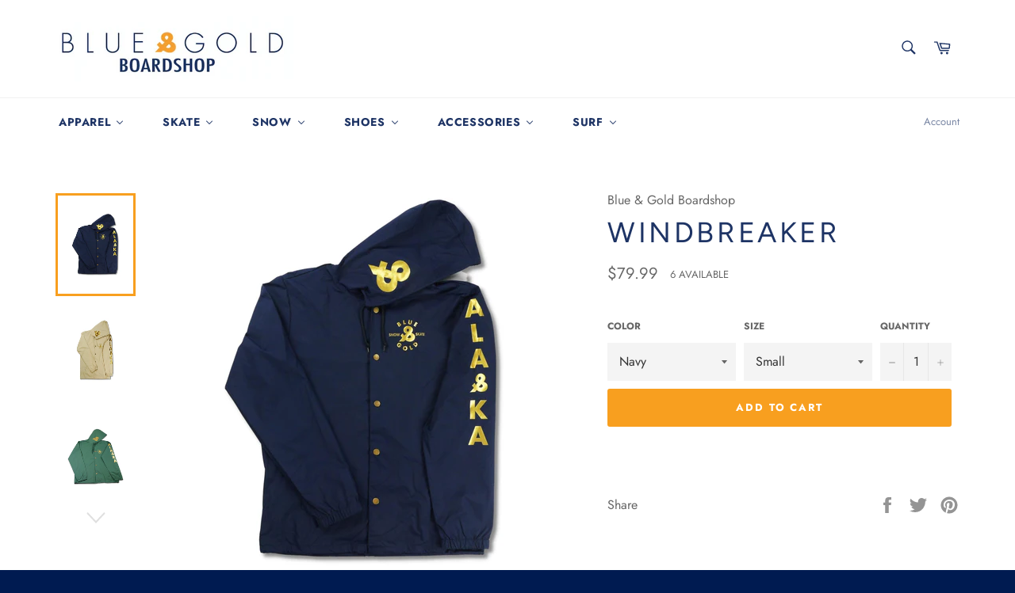

--- FILE ---
content_type: text/html; charset=utf-8
request_url: https://www.blueandgoldak.com/products/windbreaker
body_size: 42831
content:
<!doctype html>
<html class="no-js" lang="en">
<head>
                
<title>Windbreaker</title> 
                
<!-- "snippets/limespot.liquid" was not rendered, the associated app was uninstalled -->

  <meta charset="utf-8">
  <meta http-equiv="X-UA-Compatible" content="IE=edge,chrome=1">
  <meta name="viewport" content="width=device-width,initial-scale=1">
  <meta name="theme-color" content="#ffffff">

  
    <link rel="shortcut icon" href="//www.blueandgoldak.com/cdn/shop/files/Blue___Gold_Official_Logo_081015_32x32.jpg?v=1613544244" type="image/png">
  

  <link rel="canonical" href="https://www.blueandgoldak.com/products/windbreaker">
   

  

  <!-- /snippets/social-meta-tags.liquid -->




<meta property="og:site_name" content="Blue &amp; Gold Boardshop">
<meta property="og:url" content="https://www.blueandgoldak.com/products/windbreaker">
<meta property="og:title" content="Windbreaker">
<meta property="og:type" content="product">
<meta property="og:description" content="Cutting edge clothing, shoes, accessories, and gear for skateboarding & snowboarding lifestyles for guys, girls, and kids.

blue, gold, ak, snowboard, skateboard, clothing,  boardshop, alaska, Burton, Burton Snowboards, Volcom, Nike Skateboarding, Nike, Nike SB, Lib-Technologies, Gnu Snowboards, Jones Snowboards">

  <meta property="og:price:amount" content="79.99">
  <meta property="og:price:currency" content="USD">

<meta property="og:image" content="http://www.blueandgoldak.com/cdn/shop/products/Windbreaker-Navy-BlueandGold-2122_1200x1200.jpg?v=1638135572"><meta property="og:image" content="http://www.blueandgoldak.com/cdn/shop/products/Windbreaker-Khaki-BlueandGold-2122_1200x1200.jpg?v=1638135572"><meta property="og:image" content="http://www.blueandgoldak.com/cdn/shop/products/windbreaker-green-blueandgold-front_1200x1200.jpg?v=1638135572">
<meta property="og:image:secure_url" content="https://www.blueandgoldak.com/cdn/shop/products/Windbreaker-Navy-BlueandGold-2122_1200x1200.jpg?v=1638135572"><meta property="og:image:secure_url" content="https://www.blueandgoldak.com/cdn/shop/products/Windbreaker-Khaki-BlueandGold-2122_1200x1200.jpg?v=1638135572"><meta property="og:image:secure_url" content="https://www.blueandgoldak.com/cdn/shop/products/windbreaker-green-blueandgold-front_1200x1200.jpg?v=1638135572">


<meta name="twitter:card" content="summary_large_image">
<meta name="twitter:title" content="Windbreaker">
<meta name="twitter:description" content="Cutting edge clothing, shoes, accessories, and gear for skateboarding & snowboarding lifestyles for guys, girls, and kids.

blue, gold, ak, snowboard, skateboard, clothing,  boardshop, alaska, Burton, Burton Snowboards, Volcom, Nike Skateboarding, Nike, Nike SB, Lib-Technologies, Gnu Snowboards, Jones Snowboards">


  <script>
    document.documentElement.className = document.documentElement.className.replace('no-js', 'js');
  </script>

  <link href="//www.blueandgoldak.com/cdn/shop/t/3/assets/theme.scss.css?v=95809784915204406151759252095" rel="stylesheet" type="text/css" media="all" />

  <script>
    window.theme = window.theme || {};

    theme.strings = {
      stockAvailable: "1 available",
      addToCart: "Add to Cart",
      soldOut: "Sold Out",
      unavailable: "Unavailable",
      noStockAvailable: "The item could not be added to your cart because there are not enough in stock.",
      willNotShipUntil: "Will not ship until [date]",
      willBeInStockAfter: "Will be in stock after [date]",
      totalCartDiscount: "You're saving [savings]",
      addressError: "Error looking up that address",
      addressNoResults: "No results for that address",
      addressQueryLimit: "You have exceeded the Google API usage limit. Consider upgrading to a \u003ca href=\"https:\/\/developers.google.com\/maps\/premium\/usage-limits\"\u003ePremium Plan\u003c\/a\u003e.",
      authError: "There was a problem authenticating your Google Maps API Key."
    };
  </script>

  <script src="//www.blueandgoldak.com/cdn/shop/t/3/assets/lazysizes.min.js?v=56045284683979784691540599979" async="async"></script>

  

  <script src="//www.blueandgoldak.com/cdn/shop/t/3/assets/vendor.js?v=39418018684300761971540599979" defer="defer"></script>

  
    <script>
      window.theme = window.theme || {};
      theme.moneyFormat = "${{amount}}";
    </script>
  

  <script src="//www.blueandgoldak.com/cdn/shop/t/3/assets/theme.js?v=89789462484234876791540599979" defer="defer"></script>

  
  
  <script>window.performance && window.performance.mark && window.performance.mark('shopify.content_for_header.start');</script><meta name="facebook-domain-verification" content="m17syv1ergjiib4vzrgy5z7eborqtw">
<meta id="shopify-digital-wallet" name="shopify-digital-wallet" content="/15800549/digital_wallets/dialog">
<meta name="shopify-checkout-api-token" content="08458b1a06160d01fab750447b2302f9">
<meta id="in-context-paypal-metadata" data-shop-id="15800549" data-venmo-supported="false" data-environment="production" data-locale="en_US" data-paypal-v4="true" data-currency="USD">
<link rel="alternate" type="application/json+oembed" href="https://www.blueandgoldak.com/products/windbreaker.oembed">
<script async="async" src="/checkouts/internal/preloads.js?locale=en-US"></script>
<link rel="preconnect" href="https://shop.app" crossorigin="anonymous">
<script async="async" src="https://shop.app/checkouts/internal/preloads.js?locale=en-US&shop_id=15800549" crossorigin="anonymous"></script>
<script id="apple-pay-shop-capabilities" type="application/json">{"shopId":15800549,"countryCode":"US","currencyCode":"USD","merchantCapabilities":["supports3DS"],"merchantId":"gid:\/\/shopify\/Shop\/15800549","merchantName":"Blue \u0026 Gold Boardshop","requiredBillingContactFields":["postalAddress","email","phone"],"requiredShippingContactFields":["postalAddress","email","phone"],"shippingType":"shipping","supportedNetworks":["visa","masterCard","amex","discover","elo","jcb"],"total":{"type":"pending","label":"Blue \u0026 Gold Boardshop","amount":"1.00"},"shopifyPaymentsEnabled":true,"supportsSubscriptions":true}</script>
<script id="shopify-features" type="application/json">{"accessToken":"08458b1a06160d01fab750447b2302f9","betas":["rich-media-storefront-analytics"],"domain":"www.blueandgoldak.com","predictiveSearch":true,"shopId":15800549,"locale":"en"}</script>
<script>var Shopify = Shopify || {};
Shopify.shop = "blue-gold-boardshop.myshopify.com";
Shopify.locale = "en";
Shopify.currency = {"active":"USD","rate":"1.0"};
Shopify.country = "US";
Shopify.theme = {"name":"Blue \u0026 Gold Boardshop","id":32223985745,"schema_name":"Venture","schema_version":"7.5.3","theme_store_id":775,"role":"main"};
Shopify.theme.handle = "null";
Shopify.theme.style = {"id":null,"handle":null};
Shopify.cdnHost = "www.blueandgoldak.com/cdn";
Shopify.routes = Shopify.routes || {};
Shopify.routes.root = "/";</script>
<script type="module">!function(o){(o.Shopify=o.Shopify||{}).modules=!0}(window);</script>
<script>!function(o){function n(){var o=[];function n(){o.push(Array.prototype.slice.apply(arguments))}return n.q=o,n}var t=o.Shopify=o.Shopify||{};t.loadFeatures=n(),t.autoloadFeatures=n()}(window);</script>
<script>
  window.ShopifyPay = window.ShopifyPay || {};
  window.ShopifyPay.apiHost = "shop.app\/pay";
  window.ShopifyPay.redirectState = null;
</script>
<script id="shop-js-analytics" type="application/json">{"pageType":"product"}</script>
<script defer="defer" async type="module" src="//www.blueandgoldak.com/cdn/shopifycloud/shop-js/modules/v2/client.init-shop-cart-sync_C5BV16lS.en.esm.js"></script>
<script defer="defer" async type="module" src="//www.blueandgoldak.com/cdn/shopifycloud/shop-js/modules/v2/chunk.common_CygWptCX.esm.js"></script>
<script type="module">
  await import("//www.blueandgoldak.com/cdn/shopifycloud/shop-js/modules/v2/client.init-shop-cart-sync_C5BV16lS.en.esm.js");
await import("//www.blueandgoldak.com/cdn/shopifycloud/shop-js/modules/v2/chunk.common_CygWptCX.esm.js");

  window.Shopify.SignInWithShop?.initShopCartSync?.({"fedCMEnabled":true,"windoidEnabled":true});

</script>
<script>
  window.Shopify = window.Shopify || {};
  if (!window.Shopify.featureAssets) window.Shopify.featureAssets = {};
  window.Shopify.featureAssets['shop-js'] = {"shop-cart-sync":["modules/v2/client.shop-cart-sync_ZFArdW7E.en.esm.js","modules/v2/chunk.common_CygWptCX.esm.js"],"init-fed-cm":["modules/v2/client.init-fed-cm_CmiC4vf6.en.esm.js","modules/v2/chunk.common_CygWptCX.esm.js"],"shop-button":["modules/v2/client.shop-button_tlx5R9nI.en.esm.js","modules/v2/chunk.common_CygWptCX.esm.js"],"shop-cash-offers":["modules/v2/client.shop-cash-offers_DOA2yAJr.en.esm.js","modules/v2/chunk.common_CygWptCX.esm.js","modules/v2/chunk.modal_D71HUcav.esm.js"],"init-windoid":["modules/v2/client.init-windoid_sURxWdc1.en.esm.js","modules/v2/chunk.common_CygWptCX.esm.js"],"shop-toast-manager":["modules/v2/client.shop-toast-manager_ClPi3nE9.en.esm.js","modules/v2/chunk.common_CygWptCX.esm.js"],"init-shop-email-lookup-coordinator":["modules/v2/client.init-shop-email-lookup-coordinator_B8hsDcYM.en.esm.js","modules/v2/chunk.common_CygWptCX.esm.js"],"init-shop-cart-sync":["modules/v2/client.init-shop-cart-sync_C5BV16lS.en.esm.js","modules/v2/chunk.common_CygWptCX.esm.js"],"avatar":["modules/v2/client.avatar_BTnouDA3.en.esm.js"],"pay-button":["modules/v2/client.pay-button_FdsNuTd3.en.esm.js","modules/v2/chunk.common_CygWptCX.esm.js"],"init-customer-accounts":["modules/v2/client.init-customer-accounts_DxDtT_ad.en.esm.js","modules/v2/client.shop-login-button_C5VAVYt1.en.esm.js","modules/v2/chunk.common_CygWptCX.esm.js","modules/v2/chunk.modal_D71HUcav.esm.js"],"init-shop-for-new-customer-accounts":["modules/v2/client.init-shop-for-new-customer-accounts_ChsxoAhi.en.esm.js","modules/v2/client.shop-login-button_C5VAVYt1.en.esm.js","modules/v2/chunk.common_CygWptCX.esm.js","modules/v2/chunk.modal_D71HUcav.esm.js"],"shop-login-button":["modules/v2/client.shop-login-button_C5VAVYt1.en.esm.js","modules/v2/chunk.common_CygWptCX.esm.js","modules/v2/chunk.modal_D71HUcav.esm.js"],"init-customer-accounts-sign-up":["modules/v2/client.init-customer-accounts-sign-up_CPSyQ0Tj.en.esm.js","modules/v2/client.shop-login-button_C5VAVYt1.en.esm.js","modules/v2/chunk.common_CygWptCX.esm.js","modules/v2/chunk.modal_D71HUcav.esm.js"],"shop-follow-button":["modules/v2/client.shop-follow-button_Cva4Ekp9.en.esm.js","modules/v2/chunk.common_CygWptCX.esm.js","modules/v2/chunk.modal_D71HUcav.esm.js"],"checkout-modal":["modules/v2/client.checkout-modal_BPM8l0SH.en.esm.js","modules/v2/chunk.common_CygWptCX.esm.js","modules/v2/chunk.modal_D71HUcav.esm.js"],"lead-capture":["modules/v2/client.lead-capture_Bi8yE_yS.en.esm.js","modules/v2/chunk.common_CygWptCX.esm.js","modules/v2/chunk.modal_D71HUcav.esm.js"],"shop-login":["modules/v2/client.shop-login_D6lNrXab.en.esm.js","modules/v2/chunk.common_CygWptCX.esm.js","modules/v2/chunk.modal_D71HUcav.esm.js"],"payment-terms":["modules/v2/client.payment-terms_CZxnsJam.en.esm.js","modules/v2/chunk.common_CygWptCX.esm.js","modules/v2/chunk.modal_D71HUcav.esm.js"]};
</script>
<script>(function() {
  var isLoaded = false;
  function asyncLoad() {
    if (isLoaded) return;
    isLoaded = true;
    var urls = ["https:\/\/chimpstatic.com\/mcjs-connected\/js\/users\/3034b33dbe67e4906f2d5c993\/bdfd57ca0643b95bef8a54f05.js?shop=blue-gold-boardshop.myshopify.com","https:\/\/cloudsearch-1f874.kxcdn.com\/shopify.js?shop=blue-gold-boardshop.myshopify.com","https:\/\/cdn.hextom.com\/js\/quickannouncementbar.js?shop=blue-gold-boardshop.myshopify.com","https:\/\/cdn.hextom.com\/js\/freeshippingbar.js?shop=blue-gold-boardshop.myshopify.com"];
    for (var i = 0; i < urls.length; i++) {
      var s = document.createElement('script');
      s.type = 'text/javascript';
      s.async = true;
      s.src = urls[i];
      var x = document.getElementsByTagName('script')[0];
      x.parentNode.insertBefore(s, x);
    }
  };
  if(window.attachEvent) {
    window.attachEvent('onload', asyncLoad);
  } else {
    window.addEventListener('load', asyncLoad, false);
  }
})();</script>
<script id="__st">var __st={"a":15800549,"offset":-32400,"reqid":"68fb245a-364c-44a6-ac11-affbef7c8aeb-1768696388","pageurl":"www.blueandgoldak.com\/products\/windbreaker","u":"8ba7292a24fa","p":"product","rtyp":"product","rid":4539848687697};</script>
<script>window.ShopifyPaypalV4VisibilityTracking = true;</script>
<script id="captcha-bootstrap">!function(){'use strict';const t='contact',e='account',n='new_comment',o=[[t,t],['blogs',n],['comments',n],[t,'customer']],c=[[e,'customer_login'],[e,'guest_login'],[e,'recover_customer_password'],[e,'create_customer']],r=t=>t.map((([t,e])=>`form[action*='/${t}']:not([data-nocaptcha='true']) input[name='form_type'][value='${e}']`)).join(','),a=t=>()=>t?[...document.querySelectorAll(t)].map((t=>t.form)):[];function s(){const t=[...o],e=r(t);return a(e)}const i='password',u='form_key',d=['recaptcha-v3-token','g-recaptcha-response','h-captcha-response',i],f=()=>{try{return window.sessionStorage}catch{return}},m='__shopify_v',_=t=>t.elements[u];function p(t,e,n=!1){try{const o=window.sessionStorage,c=JSON.parse(o.getItem(e)),{data:r}=function(t){const{data:e,action:n}=t;return t[m]||n?{data:e,action:n}:{data:t,action:n}}(c);for(const[e,n]of Object.entries(r))t.elements[e]&&(t.elements[e].value=n);n&&o.removeItem(e)}catch(o){console.error('form repopulation failed',{error:o})}}const l='form_type',E='cptcha';function T(t){t.dataset[E]=!0}const w=window,h=w.document,L='Shopify',v='ce_forms',y='captcha';let A=!1;((t,e)=>{const n=(g='f06e6c50-85a8-45c8-87d0-21a2b65856fe',I='https://cdn.shopify.com/shopifycloud/storefront-forms-hcaptcha/ce_storefront_forms_captcha_hcaptcha.v1.5.2.iife.js',D={infoText:'Protected by hCaptcha',privacyText:'Privacy',termsText:'Terms'},(t,e,n)=>{const o=w[L][v],c=o.bindForm;if(c)return c(t,g,e,D).then(n);var r;o.q.push([[t,g,e,D],n]),r=I,A||(h.body.append(Object.assign(h.createElement('script'),{id:'captcha-provider',async:!0,src:r})),A=!0)});var g,I,D;w[L]=w[L]||{},w[L][v]=w[L][v]||{},w[L][v].q=[],w[L][y]=w[L][y]||{},w[L][y].protect=function(t,e){n(t,void 0,e),T(t)},Object.freeze(w[L][y]),function(t,e,n,w,h,L){const[v,y,A,g]=function(t,e,n){const i=e?o:[],u=t?c:[],d=[...i,...u],f=r(d),m=r(i),_=r(d.filter((([t,e])=>n.includes(e))));return[a(f),a(m),a(_),s()]}(w,h,L),I=t=>{const e=t.target;return e instanceof HTMLFormElement?e:e&&e.form},D=t=>v().includes(t);t.addEventListener('submit',(t=>{const e=I(t);if(!e)return;const n=D(e)&&!e.dataset.hcaptchaBound&&!e.dataset.recaptchaBound,o=_(e),c=g().includes(e)&&(!o||!o.value);(n||c)&&t.preventDefault(),c&&!n&&(function(t){try{if(!f())return;!function(t){const e=f();if(!e)return;const n=_(t);if(!n)return;const o=n.value;o&&e.removeItem(o)}(t);const e=Array.from(Array(32),(()=>Math.random().toString(36)[2])).join('');!function(t,e){_(t)||t.append(Object.assign(document.createElement('input'),{type:'hidden',name:u})),t.elements[u].value=e}(t,e),function(t,e){const n=f();if(!n)return;const o=[...t.querySelectorAll(`input[type='${i}']`)].map((({name:t})=>t)),c=[...d,...o],r={};for(const[a,s]of new FormData(t).entries())c.includes(a)||(r[a]=s);n.setItem(e,JSON.stringify({[m]:1,action:t.action,data:r}))}(t,e)}catch(e){console.error('failed to persist form',e)}}(e),e.submit())}));const S=(t,e)=>{t&&!t.dataset[E]&&(n(t,e.some((e=>e===t))),T(t))};for(const o of['focusin','change'])t.addEventListener(o,(t=>{const e=I(t);D(e)&&S(e,y())}));const B=e.get('form_key'),M=e.get(l),P=B&&M;t.addEventListener('DOMContentLoaded',(()=>{const t=y();if(P)for(const e of t)e.elements[l].value===M&&p(e,B);[...new Set([...A(),...v().filter((t=>'true'===t.dataset.shopifyCaptcha))])].forEach((e=>S(e,t)))}))}(h,new URLSearchParams(w.location.search),n,t,e,['guest_login'])})(!0,!0)}();</script>
<script integrity="sha256-4kQ18oKyAcykRKYeNunJcIwy7WH5gtpwJnB7kiuLZ1E=" data-source-attribution="shopify.loadfeatures" defer="defer" src="//www.blueandgoldak.com/cdn/shopifycloud/storefront/assets/storefront/load_feature-a0a9edcb.js" crossorigin="anonymous"></script>
<script crossorigin="anonymous" defer="defer" src="//www.blueandgoldak.com/cdn/shopifycloud/storefront/assets/shopify_pay/storefront-65b4c6d7.js?v=20250812"></script>
<script data-source-attribution="shopify.dynamic_checkout.dynamic.init">var Shopify=Shopify||{};Shopify.PaymentButton=Shopify.PaymentButton||{isStorefrontPortableWallets:!0,init:function(){window.Shopify.PaymentButton.init=function(){};var t=document.createElement("script");t.src="https://www.blueandgoldak.com/cdn/shopifycloud/portable-wallets/latest/portable-wallets.en.js",t.type="module",document.head.appendChild(t)}};
</script>
<script data-source-attribution="shopify.dynamic_checkout.buyer_consent">
  function portableWalletsHideBuyerConsent(e){var t=document.getElementById("shopify-buyer-consent"),n=document.getElementById("shopify-subscription-policy-button");t&&n&&(t.classList.add("hidden"),t.setAttribute("aria-hidden","true"),n.removeEventListener("click",e))}function portableWalletsShowBuyerConsent(e){var t=document.getElementById("shopify-buyer-consent"),n=document.getElementById("shopify-subscription-policy-button");t&&n&&(t.classList.remove("hidden"),t.removeAttribute("aria-hidden"),n.addEventListener("click",e))}window.Shopify?.PaymentButton&&(window.Shopify.PaymentButton.hideBuyerConsent=portableWalletsHideBuyerConsent,window.Shopify.PaymentButton.showBuyerConsent=portableWalletsShowBuyerConsent);
</script>
<script data-source-attribution="shopify.dynamic_checkout.cart.bootstrap">document.addEventListener("DOMContentLoaded",(function(){function t(){return document.querySelector("shopify-accelerated-checkout-cart, shopify-accelerated-checkout")}if(t())Shopify.PaymentButton.init();else{new MutationObserver((function(e,n){t()&&(Shopify.PaymentButton.init(),n.disconnect())})).observe(document.body,{childList:!0,subtree:!0})}}));
</script>
<link id="shopify-accelerated-checkout-styles" rel="stylesheet" media="screen" href="https://www.blueandgoldak.com/cdn/shopifycloud/portable-wallets/latest/accelerated-checkout-backwards-compat.css" crossorigin="anonymous">
<style id="shopify-accelerated-checkout-cart">
        #shopify-buyer-consent {
  margin-top: 1em;
  display: inline-block;
  width: 100%;
}

#shopify-buyer-consent.hidden {
  display: none;
}

#shopify-subscription-policy-button {
  background: none;
  border: none;
  padding: 0;
  text-decoration: underline;
  font-size: inherit;
  cursor: pointer;
}

#shopify-subscription-policy-button::before {
  box-shadow: none;
}

      </style>

<script>window.performance && window.performance.mark && window.performance.mark('shopify.content_for_header.end');</script>

<link href="//www.blueandgoldak.com/cdn/shop/t/3/assets/v3globomenu.css?v=36632811453944435481575772184" rel="stylesheet" type="text/css" media="all">
<script>
  var MenuApp = {
    shop 	: 'blue-gold-boardshop.myshopify.com',
    menu	: "no-menu",
    themeId	: 775,
    menuClass	: 'globomenu-store-775 globomenu globomenu-main globomenu-horizontal globomenu-transition-shift globomenu-items-align-left globomenu-sub-indicators  globomenu-trigger-hover globomenu-responsive globomenu-responsive-collapse ',
    mobileBtn	: '<a class="globomenu-responsive-toggle-775 globomenu-responsive-toggle globomenu-responsive-toggle-content-align-left"><i class="fa fa-bars"></i>Menu</a>',
    linkLists	: {
      
        'main-menu':{
		  title : "Main menu",
    	  items : ["/collections","/pages/about-us"],
    	  names : ["This one","About B&G"]
      	},
      
        'footer':{
		  title : "More B&G",
    	  items : ["/pages/about-us","/pages/contact-us","/pages/returns","/pages/team","/pages/privacy-policy"],
    	  names : ["About Us","Contact Us","Returns","Team","Privacy Policy"]
      	},
      
        'footer-menu-2':{
		  title : "UNITED WE STAND SIDEWAYS",
    	  items : ["/pages/about-us","/pages/contact-us","/pages/events","/pages/privacy-policy","/pages/returns","/pages/team"],
    	  names : ["About Us","Contact Us","Events","Privacy Policy","Returns","Team"]
      	},
      
        'customer-account-main-menu':{
		  title : "Customer account main menu",
    	  items : ["/","https://shopify.com/15800549/account/orders?locale=en&region_country=US"],
    	  names : ["Shop","Orders"]
      	}
      
  	}
  };
</script>

<script id="globo-hidden-menu" type="text/html">
<li class="globomenu-item  globomenu-item-level-0 gin">
                    <a class="globomenu-target  globomenu-target-with-icon globomenu-item-layout-icon_left globomenu-item-layout-icon_left globomenu-target-with-icon globomenu-item-layout-icon_left" href="/"><i class="globomenu-icon fa fa-home"></i><span class="globomenu-target-title globomenu-target-text">Home</span></a></li></script>

<script src="//www.blueandgoldak.com/cdn/shop/t/3/assets/v3globomenu.js?v=120371548755722451841575772188" type="text/javascript"></script>
<script>MenuApp.init();</script>

<!-- Zapiet | Store Pickup + Delivery -->


<style type="text/css">
.mfp-bg{z-index:999999998;overflow:hidden;background:#0b0b0b;opacity:.8}.mfp-bg,.mfp-wrap{top:0;left:0;width:100%;height:100%;position:fixed}.mfp-wrap{z-index:999999999;outline:0!important;-webkit-backface-visibility:hidden}.mfp-container{text-align:center;position:absolute;width:100%;height:100%;left:0;top:0;padding:0 8px;-webkit-box-sizing:border-box;box-sizing:border-box}.mfp-container:before{content:"";display:inline-block;height:100%;vertical-align:middle}.mfp-align-top .mfp-container:before{display:none}.mfp-content{position:relative;display:inline-block;vertical-align:middle;margin:0 auto;text-align:left;z-index:1045}.mfp-ajax-holder .mfp-content,.mfp-inline-holder .mfp-content{width:100%;cursor:auto}.mfp-ajax-cur{cursor:progress}.mfp-zoom-out-cur,.mfp-zoom-out-cur .mfp-image-holder .mfp-close{cursor:-webkit-zoom-out;cursor:zoom-out}.mfp-zoom{cursor:pointer;cursor:-webkit-zoom-in;cursor:zoom-in}.mfp-auto-cursor .mfp-content{cursor:auto}.mfp-arrow,.mfp-close,.mfp-counter,.mfp-preloader{-webkit-user-select:none;-moz-user-select:none;-ms-user-select:none;user-select:none}.mfp-loading.mfp-figure{display:none}.mfp-hide{display:none!important}.mfp-preloader{color:#ccc;position:absolute;top:50%;width:auto;text-align:center;margin-top:-.8em;left:8px;right:8px;z-index:1044}.mfp-preloader a{color:#ccc}.mfp-preloader a:hover{color:#fff}.mfp-s-error .mfp-content,.mfp-s-ready .mfp-preloader{display:none}button.mfp-arrow,button.mfp-close{overflow:visible;cursor:pointer;background:0 0;border:0;-webkit-appearance:none;display:block;outline:0;padding:0;z-index:1046;-webkit-box-shadow:none;box-shadow:none;-ms-touch-action:manipulation;touch-action:manipulation}button::-moz-focus-inner{padding:0;border:0}.mfp-close{width:44px;height:44px;line-height:44px;position:absolute;right:0;top:0;text-decoration:none;text-align:center;opacity:.65;padding:0 0 18px 10px;color:#fff;font-style:normal;font-size:28px;font-family:Arial,Baskerville,monospace}.mfp-close:focus,.mfp-close:hover{opacity:1}.mfp-close:active{top:1px}.mfp-close-btn-in .mfp-close{color:#333}@media (max-width:900px){.mfp-container{padding-left:6px;padding-right:6px}}.picker,.picker__holder{width:100%;position:absolute}.picker{font-size:16px;text-align:left;line-height:1.2;color:#000;z-index:10000;-webkit-user-select:none;-moz-user-select:none;-ms-user-select:none;user-select:none}.picker__input{cursor:default}.picker__input.picker__input--active{border-color:#0089ec}.picker__holder{overflow-y:auto;-webkit-overflow-scrolling:touch;background:#fff;border:1px solid #aaa;border-top-width:0;border-bottom-width:0;border-radius:0 0 5px 5px;-webkit-box-sizing:border-box;box-sizing:border-box;min-width:176px;max-width:466px;max-height:0;-moz-opacity:0;opacity:0;-webkit-transform:translateY(-1em) perspective(600px) rotateX(10deg);transform:translateY(-1em) perspective(600px) rotateX(10deg);transition:-webkit-transform .15s ease-out,opacity .15s ease-out,max-height 0s .15s,border-width 0s .15s;-webkit-transition:opacity .15s ease-out,max-height 0s .15s,border-width 0s .15s,-webkit-transform .15s ease-out;transition:opacity .15s ease-out,max-height 0s .15s,border-width 0s .15s,-webkit-transform .15s ease-out;transition:transform .15s ease-out,opacity .15s ease-out,max-height 0s .15s,border-width 0s .15s;transition:transform .15s ease-out,opacity .15s ease-out,max-height 0s .15s,border-width 0s .15s,-webkit-transform .15s ease-out}
.picker__frame{padding:1px}.picker__wrap{margin:-1px}.picker--opened .picker__holder{max-height:25em;-moz-opacity:1;opacity:1;border-top-width:1px;border-bottom-width:1px;-webkit-transform:translateY(0) perspective(600px) rotateX(0);transform:translateY(0) perspective(600px) rotateX(0);transition:-webkit-transform .15s ease-out,opacity .15s ease-out,max-height 0s,border-width 0s;-webkit-transition:opacity .15s ease-out,max-height 0s,border-width 0s,-webkit-transform .15s ease-out;transition:opacity .15s ease-out,max-height 0s,border-width 0s,-webkit-transform .15s ease-out;transition:transform .15s ease-out,opacity .15s ease-out,max-height 0s,border-width 0s;transition:transform .15s ease-out,opacity .15s ease-out,max-height 0s,border-width 0s,-webkit-transform .15s ease-out;-webkit-box-shadow:0 6px 18px 1px rgba(0,0,0,.12);box-shadow:0 6px 18px 1px rgba(0,0,0,.12)}.picker__footer,.picker__header,.picker__table{text-align:center}.picker__day--highlighted,.picker__select--month:focus,.picker__select--year:focus{border-color:#0089ec}.picker__box{padding:0 1em}.picker__header{position:relative;margin-top:.75em}.picker__month,.picker__year{font-weight:500;display:inline-block;margin-left:.25em;margin-right:.25em}.picker__year{color:#999;font-size:.8em;font-style:italic}.picker__select--month,.picker__select--year{border:1px solid #b7b7b7;height:2em;padding:.5em;margin-left:.25em;margin-right:.25em}.picker__select--month{width:35%}.picker__select--year{width:22.5%}.picker__nav--next,.picker__nav--prev{position:absolute;padding:.5em 1.25em;width:1em;height:1em;-webkit-box-sizing:content-box;box-sizing:content-box;top:-.25em}.picker__nav--prev{left:-1em;padding-right:1.25em}.picker__nav--next{right:-1em;padding-left:1.25em}@media (min-width:24.5em){.picker__select--month,.picker__select--year{margin-top:-.5em}.picker__nav--next,.picker__nav--prev{top:-.33em}.picker__nav--prev{padding-right:1.5em}.picker__nav--next{padding-left:1.5em}}.picker__nav--next:before,.picker__nav--prev:before{content:" ";border-top:.5em solid transparent;border-bottom:.5em solid transparent;border-right:.75em solid #000;width:0;height:0;display:block;margin:0 auto}.picker__nav--next:before{border-right:0;border-left:.75em solid #000}.picker__nav--next:hover,.picker__nav--prev:hover{cursor:pointer;color:#000;background:#b1dcfb}.picker__nav--disabled,.picker__nav--disabled:before,.picker__nav--disabled:before:hover,.picker__nav--disabled:hover{cursor:default;background:0 0;border-right-color:#f5f5f5;border-left-color:#f5f5f5}.picker--focused .picker__day--highlighted,.picker__day--highlighted:hover,.picker__day--infocus:hover,.picker__day--outfocus:hover{color:#000;cursor:pointer;background:#b1dcfb}.picker__table{border-collapse:collapse;border-spacing:0;table-layout:fixed;font-size:inherit;width:100%;margin-top:.75em;margin-bottom:.5em}@media (min-height:33.875em){.picker__table{margin-bottom:.75em}}.picker__table td{margin:0;padding:0}.picker__weekday{width:14.285714286%;font-size:.75em;padding-bottom:.25em;color:#999;font-weight:500}@media (min-height:33.875em){.picker__weekday{padding-bottom:.5em}}.picker__day{padding:.3125em 0;font-weight:200;border:1px solid transparent}.picker__day--today{position:relative}.picker__day--today:before{content:" ";position:absolute;top:2px;right:2px;width:0;height:0;border-top:.5em solid #0059bc;border-left:.5em solid transparent}.picker__day--disabled:before{border-top-color:#aaa}.picker__day--outfocus{color:#ddd}.picker--focused .picker__day--selected,.picker__day--selected,.picker__day--selected:hover{background:#0089ec;color:#fff}.picker--focused .picker__day--disabled,.picker__day--disabled,.picker__day--disabled:hover{background:#f5f5f5;border-color:#f5f5f5;color:#ddd;cursor:default}.picker__day--highlighted.picker__day--disabled,.picker__day--highlighted.picker__day--disabled:hover{background:#bbb}.picker__button--clear,.picker__button--close,.picker__button--today{border:1px solid #fff;background:#fff;font-size:.8em;padding:.66em 0;font-weight:700;width:33%;display:inline-block;vertical-align:bottom}.picker__button--clear:hover,.picker__button--close:hover,.picker__button--today:hover{cursor:pointer;color:#000;background:#b1dcfb;border-bottom-color:#b1dcfb}.picker__button--clear:focus,.picker__button--close:focus,.picker__button--today:focus{background:#b1dcfb;border-color:#0089ec;outline:0}.picker__button--clear:before,.picker__button--close:before,.picker__button--today:before{position:relative;display:inline-block;height:0}.picker__button--clear:before,.picker__button--today:before{content:" ";margin-right:.45em}.picker__button--today:before{top:-.05em;width:0;border-top:.66em solid #0059bc;border-left:.66em solid transparent}.picker__button--clear:before{top:-.25em;width:.66em;border-top:3px solid #e20}.picker__button--close:before{content:"\D7";top:-.1em;vertical-align:top;font-size:1.1em;margin-right:.35em;color:#777}.picker__button--today[disabled],.picker__button--today[disabled]:hover{background:#f5f5f5;border-color:#f5f5f5;color:#ddd;cursor:default}.picker__button--today[disabled]:before{border-top-color:#aaa}.picker--focused .picker__list-item--highlighted,.picker__list-item--highlighted:hover,.picker__list-item:hover{background:#b1dcfb;cursor:pointer;color:#000}.picker__list{list-style:none;padding:.75em 0 4.2em;margin:0}.picker__list-item{border-bottom:1px solid #ddd;border-top:1px solid #ddd;margin-bottom:-1px;position:relative;background:#fff;padding:.75em 1.25em}@media (min-height:46.75em){.picker__list-item{padding:.5em 1em}}.picker__list-item--highlighted,.picker__list-item:hover{border-color:#0089ec;z-index:10}.picker--focused .picker__list-item--selected,.picker__list-item--selected,.picker__list-item--selected:hover{background:#0089ec;color:#fff;z-index:10}.picker--focused .picker__list-item--disabled,.picker__list-item--disabled,.picker__list-item--disabled:hover{background:#f5f5f5;color:#ddd;cursor:default;border-color:#ddd;z-index:auto}.picker--time .picker__button--clear{display:block;width:80%;margin:1em auto 0;padding:1em 1.25em;background:0 0;border:0;font-weight:500;font-size:.67em;text-align:center;text-transform:uppercase;color:#666}.picker--time .picker__button--clear:focus,.picker--time .picker__button--clear:hover{background:#e20;border-color:#e20;cursor:pointer;color:#fff;outline:0}.picker--time .picker__button--clear:before{top:-.25em;color:#666;font-size:1.25em;font-weight:700}.picker--time .picker__button--clear:focus:before,.picker--time .picker__button--clear:hover:before{color:#fff;border-color:#fff}.picker--time{min-width:256px;max-width:320px}.picker--time .picker__holder{background:#f2f2f2}@media (min-height:40.125em){.picker--time .picker__holder{font-size:.875em}}.picker--time .picker__box{padding:0;position:relative}#storePickupApp{display:-webkit-box;display:-ms-flexbox;display:flex;-webkit-box-orient:vertical;-webkit-box-direction:normal;-ms-flex-direction:column;flex-direction:column;margin-bottom:1rem;margin-top:1rem;text-align:left}#storePickupApp tr{display:table-row}#storePickupApp tr td{display:table-cell}#storePickupApp .filterByRegion select{width:100%}#storePickupApp .row{display:block}#storePickupApp .picker__weekday{padding:1em!important}#storePickupApp input[type=text]{-webkit-box-flex:1;-ms-flex-positive:1;flex-grow:1;padding:.7em 1em;border:1px solid #dadada;-webkit-box-shadow:inset 0 1px 3px #ddd;box-shadow:inset 0 1px 3px #ddd;-webkit-box-sizing:border-box;box-sizing:border-box;border-radius:4px;width:100%;margin-bottom:0;font-size:.9em;line-height:1em;height:inherit}#storePickupApp p{padding:0;margin:10px 0;font-size:.9em}#storePickupApp .pickupPagination{padding:0;margin:1em 0 0;font-size:.9em;display:-webkit-box;display:-ms-flexbox;display:flex;-webkit-box-align:center;-ms-flex-align:center;align-items:center;-webkit-box-pack:center;-ms-flex-pack:center;justify-content:center}#storePickupApp .pickupPagination li{margin-right:.4em;border:1px solid #dadada;border-radius:4px;display:-webkit-box;display:-ms-flexbox;display:flex}#storePickupApp .pickupPagination li a{padding:.5em 1em}#storePickupApp .pickupPagination li.active{background:#eee}#storePickupApp .pickupPagination li:hover{border-color:#c1c1c1}#storePickupApp .checkoutMethodsContainer{display:-webkit-box;display:-ms-flexbox;display:flex;-webkit-box-align:center;-ms-flex-align:center;align-items:center;-webkit-box-flex:1;-ms-flex-positive:1;flex-grow:1;-ms-flex-wrap:nowrap;flex-wrap:nowrap;-webkit-box-align:stretch;-ms-flex-align:stretch;align-items:stretch}#storePickupApp .checkoutMethodsContainer.inline{-webkit-box-orient:vertical;-webkit-box-direction:normal;-ms-flex-direction:column;flex-direction:column}#storePickupApp .checkoutMethodsContainer.inline,#storePickupApp .checkoutMethodsContainer.inline .checkoutMethod{display:-webkit-box;display:-ms-flexbox;display:flex}#storePickupApp .checkoutMethodsContainer.default .checkoutMethod{-webkit-box-flex:1;-ms-flex:1;flex:1;-webkit-box-orient:vertical;-webkit-box-direction:normal;-ms-flex-direction:column;flex-direction:column;-webkit-box-pack:center;-ms-flex-pack:center;justify-content:center;-webkit-box-align:center;-ms-flex-align:center;align-items:center;display:-webkit-box;display:-ms-flexbox;display:flex;margin-right:.5em;border:1px solid #dadada;border-radius:5px;padding:1em}#storePickupApp .checkoutMethodsContainer.default .checkoutMethod:last-child{margin-right:0}#storePickupApp .checkoutMethodsContainer.default .checkoutMethod:hover{cursor:pointer;border-color:#c1c1c1}#storePickupApp .checkoutMethodsContainer.default .checkoutMethod.active{background:#eee}#storePickupApp .checkoutMethodsContainer.default .checkoutMethod .checkoutMethodImage{display:-webkit-box;display:-ms-flexbox;display:flex;-webkit-box-align:center;-ms-flex-align:center;align-items:center;-webkit-box-pack:center;-ms-flex-pack:center;justify-content:center;padding-bottom:.5em}#storePickupApp .checkoutMethodsContainer.default .checkoutMethod .checkoutMethodImage img{max-height:26px}#storePickupApp .checkoutMethodsContainer.default .checkoutMethod .checkoutMethodName{text-align:center;line-height:1em;font-size:.9em}#storePickupApp .checkoutMethodsContainer.custom .checkoutMethod{-webkit-box-flex:1;-ms-flex:1;flex:1;-webkit-box-orient:vertical;-webkit-box-direction:normal;-ms-flex-direction:column;flex-direction:column;-webkit-box-pack:center;-ms-flex-pack:center;justify-content:center;-webkit-box-align:center;-ms-flex-align:center;align-items:center;display:-webkit-box;display:-ms-flexbox;display:flex;margin-right:.5em}#storePickupApp .checkoutMethodsContainer.custom .checkoutMethod:last-child{margin-right:0}#storePickupApp .checkoutMethodsContainer.custom .checkoutMethod .checkoutMethodImage{display:-webkit-box;display:-ms-flexbox;display:flex;-webkit-box-align:center;-ms-flex-align:center;align-items:center;-webkit-box-pack:center;-ms-flex-pack:center;justify-content:center}#storePickupApp .checkoutMethodContainer.pickup #searchBlock{margin-top:1em}#storePickupApp .checkoutMethodContainer .inputWithButton{display:-webkit-box;display:-ms-flexbox;display:flex;margin-bottom:1em;position:relative}#storePickupApp .checkoutMethodContainer .inputWithButton input[type=text]{-webkit-box-flex:1;-ms-flex:1;flex:1;border-right:0;margin:0;max-width:inherit;border-radius:4px 0 0 4px;line-height:1em}#storePickupApp .checkoutMethodContainer .inputWithButton .button{display:-webkit-box;display:-ms-flexbox;display:flex;-webkit-box-align:center;-ms-flex-align:center;align-items:center;-webkit-box-pack:center;-ms-flex-pack:center;justify-content:center;background:#eee;border:none;border:1px solid #dadada;border-radius:0 4px 4px 0;font-size:1.2em;padding:0 .6em;margin:0;width:inherit}#storePickupApp .checkoutMethodContainer .inputWithButton .button:hover{cursor:pointer}#storePickupApp .checkoutMethodContainer .inputWithButton .button .fa{color:#000}#storePickupApp .checkoutMethodContainer .locations{border:1px solid #dadada;border-radius:4px;margin-top:.5em;max-height:240px;overflow-y:auto}#storePickupApp .checkoutMethodContainer .locations .location{padding:1em;display:-webkit-box;display:-ms-flexbox;display:flex;line-height:1.2em;border-bottom:1px solid #f3f3f3;margin-bottom:0;-webkit-box-align:start;-ms-flex-align:start;align-items:flex-start}#storePickupApp .checkoutMethodContainer .locations .location input[type=radio]{margin-top:.2em;margin-right:.7em;height:inherit}#storePickupApp .checkoutMethodContainer .locations .location:last-child{border-bottom:none}#storePickupApp .checkoutMethodContainer .locations .location.active{background:#eee}#storePickupApp .checkoutMethodContainer .locations .location .block{display:-webkit-box;display:-ms-flexbox;display:flex;-webkit-box-orient:vertical;-webkit-box-direction:normal;-ms-flex-direction:column;flex-direction:column;font-size:.9em}#storePickupApp .checkoutMethodContainer .locations .location .block .company_name{display:-webkit-box;display:-ms-flexbox;display:flex;margin-bottom:.3em}#storePickupApp .checkoutMethodContainer .locations .location .block .moreInformationLink{margin-top:.3em}#storePickupApp .checkoutMethodContainer .picker__holder{bottom:-39px}#storePickupApp .checkoutMethodContainer .picker__list{padding:0;display:block}#storePickupApp .checkoutMethodContainer.delivery .inputWithButton,#storePickupApp .checkoutMethodContainer.shipping .inputWithButton{margin-bottom:0}#storePickupApp .checkoutMethodContainer .picker__list-item,#storePickupApp .checkoutMethodContainer .picker__list-item:first-child,#storePickupApp .checkoutMethodContainer .picker__list-item:nth-child(0),#storePickupApp .checkoutMethodContainer .picker__list-item:nth-child(2),#storePickupApp .checkoutMethodContainer .picker__list-item:nth-child(3),#storePickupApp .checkoutMethodContainer .picker__list-item:nth-child(4),#storePickupApp .checkoutMethodContainer .picker__list-item:nth-child(5){width:100%;display:block;padding:1em}#storePickupApp .checkoutMethodContainer.pickup .datePicker{margin-top:1em;margin-bottom:0}#storePickupApp .checkoutMethodContainer.delivery .picker--time .picker__list-item--disabled{display:none}#storePickupApp .spinnerContainer{padding:.5em 0;display:-webkit-box;display:-ms-flexbox;display:flex;-webkit-box-pack:center;-ms-flex-pack:center;justify-content:center;font-size:1.5em}#storePickupApp .error,#storePickupApp .error p{color:#c00}#storePickupApp .picker{left:0}.drawer__cart #storePickupApp .checkoutMethod .checkoutMethodImage img{-webkit-filter:invert(1);filter:invert(1)}.drawer__cart #storePickupApp .checkoutMethod.active{color:#222323}.drawer__cart #storePickupApp .checkoutMethod.active img{-webkit-filter:invert(0);filter:invert(0)}.drawer__cart #storePickupApp .inputWithButton .button,.drawer__cart #storePickupApp .locations .location .block,.drawer__cart #storePickupApp .locations .location a{color:#222323}.zapietModal{color:#333;width:auto;padding:20px;margin:20px auto}.zapietModal,.zapietModal.moreInformation{position:relative;background:#fff;max-width:500px}.zapietModal.moreInformation{margin:0 auto;border:1px solid #fff;border-radius:4px;padding:1em}.zapietModal.moreInformation h2{margin-bottom:.4em;font-size:1.5em}.zapietModal.moreInformation .mfp-close-btn-in .mfp-close{margin:0}.zapietModal.moreInformation table{margin-bottom:0;width:100%}.zapietModal.moreInformation .address{line-height:1.4em;padding-bottom:1em}#storePickupApp .address {margin-bottom: 0;padding-bottom: 0;}
</style>

<link href="//www.blueandgoldak.com/cdn/shop/t/3/assets/storepickup.scss.css?v=65365550471428489891586068900" rel="stylesheet" type="text/css" media="all" />
<link href="https://cdnjs.cloudflare.com/ajax/libs/font-awesome/4.7.0/css/font-awesome.min.css" rel="stylesheet" type="text/css" media="all" />









<script src="//www.blueandgoldak.com/cdn/shop/t/3/assets/storepickup.js?v=37444161324217295351586068897" type="text/javascript"></script>

<script type="text/javascript">
var products = [];
  

  
ZapietCachedSettings = {
  // Your myshopify.com domain name. 
  shop_identifier: 'blue-gold-boardshop.myshopify.com',
  // Which language would you like the widget in? Default English. 
  language_code: 'en',
  // Any custom settings can go here.
  settings: {
    disable_deliveries: false,
    disable_pickups: false,
    disable_shipping: false
  },
  products: products,
  checkout_button_label: 'Check Out',
  customer: {
    first_name: '',
    last_name: '',
    company: '',
    address1: '',
    address2: '',
    city: '',
    province: '',
    country: '',
    zip: '',
    phone: ''
  },
  advance_notice: {
    pickup: {
      value: '',
      unit: '',
      breakpoint: '',
      after_breakpoint_value: '',
      after_breakpoint_unit: ''
    },
    delivery: { 
      value: '',
      unit: '',
      breakpoint: '',
      after_breakpoint_value: '',
      after_breakpoint_unit: ''
    },
    shipping: {
      value: '',
      breakpoint: '',
      after_breakpoint_value: ''
    }
  },
  // Do not modify the following parameters.
  cached_config: {"enable_app":true,"enable_geo_search_for_pickups":false,"pickup_region_filter_enabled":false,"pickup_region_filter_field":null,"currency":"USD","weight_format":"kg","pickup.enable_map":false,"delivery_validation_method":"within_max_radius","base_country_name":"United States","base_country_code":"US","method_display_style":"default","default_method_display_style":"classic","date_format":"l, F j, Y","time_format":"h:i A","week_day_start":"Sun","pickup_address_format":"<span class=\"name\"><strong>{{company_name}}</strong></span><span class=\"address\">{{address_line_1}}<br>{{city}}, {{postal_code}}</span><span class=\"distance\">{{distance}}</span>{{more_information}}","rates_enabled":true,"payment_customization_enabled":false,"distance_format":"km","enable_delivery_address_autocompletion":false,"enable_delivery_current_location":false,"enable_pickup_address_autocompletion":false,"pickup_date_picker_enabled":true,"pickup_time_picker_enabled":true,"delivery_note_enabled":false,"delivery_note_required":false,"delivery_date_picker_enabled":true,"delivery_time_picker_enabled":true,"shipping.date_picker_enabled":false,"delivery_validate_cart":false,"pickup_validate_cart":false,"gmak":"","enable_checkout_locale":true,"enable_checkout_url":true,"disable_widget_for_digital_items":true,"disable_widget_for_product_handles":"gift-card","colors":{"widget_active_background_color":null,"widget_active_border_color":null,"widget_active_icon_color":null,"widget_active_text_color":null,"widget_inactive_background_color":null,"widget_inactive_border_color":null,"widget_inactive_icon_color":null,"widget_inactive_text_color":null},"delivery_validator":{"enabled":false,"show_on_page_load":true,"sticky":false},"checkout":{"delivery":{"discount_code":"","prepopulate_shipping_address":true,"preselect_first_available_time":true},"pickup":{"discount_code":"","prepopulate_shipping_address":true,"customer_phone_required":false,"preselect_first_location":true,"preselect_first_available_time":true},"shipping":{"discount_code":""}},"day_name_attribute_enabled":false,"methods":{"shipping":{"active":true,"enabled":true,"name":"Shipping","sort":1,"status":{"condition":"price","operator":"morethan","value":0,"enabled":true,"product_conditions":{"enabled":false,"value":"Delivery Only,Pickup Only","enable":false,"property":"tags","hide_button":false}},"button":{"type":"default","default":"","hover":"","active":""}},"delivery":{"active":false,"enabled":true,"name":"Delivery","sort":2,"status":{"condition":"price","operator":"morethan","value":0,"enabled":true,"product_conditions":{"enabled":false,"value":"Pickup Only,Shipping Only","enable":false,"property":"tags","hide_button":false}},"button":{"type":"default","default":"","hover":"","active":""}},"pickup":{"active":false,"enabled":true,"name":"Pickup","sort":3,"status":{"condition":"price","operator":"morethan","value":0,"enabled":true,"product_conditions":{"enabled":false,"value":"Delivery Only,Shipping Only","enable":false,"property":"tags","hide_button":false}},"button":{"type":"default","default":"","hover":"","active":""}}},"translations":{"methods":{"shipping":"Shipping","pickup":"Pickups","delivery":"Delivery"},"calendar":{"january":"January","february":"February","march":"March","april":"April","may":"May","june":"June","july":"July","august":"August","september":"September","october":"October","november":"November","december":"December","sunday":"Sun","monday":"Mon","tuesday":"Tue","wednesday":"Wed","thursday":"Thu","friday":"Fri","saturday":"Sat","today":"","close":"","labelMonthNext":"Next month","labelMonthPrev":"Previous month","labelMonthSelect":"Select a month","labelYearSelect":"Select a year","and":"and","between":"between"},"pickup":{"heading":"Store Pickup","note":"","location_placeholder":"Enter your postal code ...","filter_by_region_placeholder":"Filter by region","location_label":"Choose a location.","datepicker_label":"Pick a date and time.","date_time_output":"{{DATE}} at {{TIME}}","datepicker_placeholder":"Choose a date and time.","locations_found":"Please choose a pickup location, date and time:","no_locations_found":"Sorry, pickup is not available for your selected items.","no_date_time_selected":"Please select a date & time.","checkout_button":"Checkout","could_not_find_location":"Sorry, we could not find your location.","checkout_error":"Please select a date and time for pickup.","more_information":"More information","opening_hours":"Opening hours","dates_not_available":"Sorry, your selected items are not currently available for pickup.","min_order_total":"Minimum order value for pickup is $0.00","min_order_weight":"Minimum order weight for pickup is {{ weight }}","max_order_total":"Maximum order value for pickup is $0.00","max_order_weight":"Maximum order weight for pickup is {{ weight }}","cart_eligibility_error":"Sorry, pickup is not available for your selected items."},"delivery":{"heading":"Local Delivery","note":"Enter your postal code into the field below to check if you are eligible for local delivery:","location_placeholder":"Enter your postal code ...","datepicker_label":"Pick a date and time.","datepicker_placeholder":"Choose a date and time.","date_time_output":"{{DATE}} between {{SLOT_START_TIME}} and {{SLOT_END_TIME}}","available":"Great! You are eligible for delivery.","not_available":"Sorry, delivery is not available in your area.","no_date_time_selected":"Please select a date & time for pickup.","checkout_button":"Checkout","could_not_find_location":"Sorry, we could not find your location.","checkout_error":"Please enter a valid zipcode and select your preferred date and time for delivery.","cart_eligibility_error":"Sorry, delivery is not available for your selected items.","dates_not_available":"Sorry, your selected items are not currently available for pickup.","min_order_total":"Minimum order value for delivery is $0.00","min_order_weight":"Minimum order weight for delivery is {{ weight }}","max_order_total":"Maximum order value for delivery is $0.00","max_order_weight":"Maximum order weight for delivery is {{ weight }}","delivery_validator_prelude":"Do we deliver?","delivery_validator_placeholder":"Enter your postal code ...","delivery_validator_button_label":"Go","delivery_validator_eligible_heading":"Great, we deliver to your area!","delivery_validator_eligible_content":"To start shopping just click the button below","delivery_validator_eligible_button_label":"Continue shopping","delivery_validator_not_eligible_heading":"Sorry, we do not deliver to your area","delivery_validator_not_eligible_content":"You are more then welcome to continue browsing our store","delivery_validator_not_eligible_button_label":"Continue shopping","delivery_validator_error_heading":"An error occured","delivery_validator_error_content":"Sorry, it looks like we have encountered an unexpected error. Please try again.","delivery_validator_error_button_label":"Continue shopping"},"shipping":{"heading":"Shipping","note":"Please click the checkout button to continue.","checkout_button":"Checkout","datepicker_placeholder":"Choose a date and time.","checkout_error":"Please choose a date for shipping.","min_order_total":"Minimum order value for shipping is $0.00","min_order_weight":"Minimum order weight for shipping is {{ weight }}","max_order_total":"Maximum order value for shipping is $0.00","max_order_weight":"Maximum order weight for shipping is {{ weight }}","cart_eligibility_error":"Sorry, shipping is not available for your selected items."},"product_widget":{"title":"Delivery and pickup options:","pickup_at":"Pickup at {{ location }}","ready_for_collection":"Ready for collection from","on":"on","view_all_stores":"View all stores","pickup_not_available_item":"Pickup not available for this item","delivery_not_available_location":"Delivery not available for {{ postal_code }}","delivered_by":"Delivered by {{ date }}","delivered_today":"Delivered today","change":"Change","tomorrow":"tomorrow","today":"today","delivery_to":"Delivery to {{ postal_code }}","showing_options_for":"Showing options for {{ postal_code }}","modal_heading":"Select a store for pickup","modal_subheading":"Showing stores near {{ postal_code }}","show_opening_hours":"Show opening hours","hide_opening_hours":"Hide opening hours","closed":"Closed","input_placeholder":"Enter your postal code","input_button":"Check","input_error":"Add a postal code to check available delivery and pickup options.","pickup_available":"Pickup available","not_available":"Not available","select":"Select","selected":"Selected","find_a_store":"Find a store"},"shipping_language_code":"en","delivery_language_code":"en-AU","pickup_language_code":"en-CA"},"default_language":"en","region":"us","api_region":"api","enable_zapiet_id_all_items":false,"widget_restore_state_on_load":false,"draft_orders_enabled":false,"preselect_checkout_method":true,"widget_show_could_not_locate_div_error":true,"checkout_extension_enabled":false,"show_pickup_consent_checkbox":false,"show_delivery_consent_checkbox":false,"subscription_paused":false,"pickup_note_enabled":false,"pickup_note_required":false,"shipping_note_enabled":false,"shipping_note_required":false}
}

Zapiet.start(ZapietCachedSettings);
</script>
<!-- Zapiet | Store Pickup + Delivery -->
  
  

  










<!-- BEGIN app block: shopify://apps/buddha-mega-menu-navigation/blocks/megamenu/dbb4ce56-bf86-4830-9b3d-16efbef51c6f -->
<script>
        var productImageAndPrice = [],
            collectionImages = [],
            articleImages = [],
            mmLivIcons = false,
            mmFlipClock = false,
            mmFixesUseJquery = false,
            mmNumMMI = 6,
            mmSchemaTranslation = {},
            mmMenuStrings =  {"menuStrings":{"default":{"Apparel":"Apparel","Men's":"Men's","Shirts":"Shirts","Button Ups":"Button Ups","Flannels":"Flannels","T-Shirts":"T-Shirts","Wovens":"Wovens","Pants":"Pants","Jeans":"Jeans","Shorts":"Shorts","Jackets":"Jackets","Hoodies & Sweatshirts":"Hoodies & Sweatshirts","Hoodies":"Hoodies","Crew Neck Sweatshirts":"Crew Neck Sweatshirts","Tech Apparel":"Tech Apparel","Women's":"Women's","Tank Tops":"Tank Tops","Tees":"Tees","Tops":"Tops","Dresses & Skirts":"Dresses & Skirts","Dresses":"Dresses","Skirts":"Skirts"," Hoodies":" Hoodies","Tech Outerwear":"Tech Outerwear","Youth":"Youth","Skate":"Skate","Decks":"Decks","Street Decks":"Street Decks","Re-Issue Decks":"Re-Issue Decks","Trucks":"Trucks","Wheels":"Wheels","Skate Wheels":"Skate Wheels","Longboard Wheels":"Longboard Wheels","Cruiser & Filmer Wheels":"Cruiser & Filmer Wheels","Completes":"Completes","Skateboard Completes":"Skateboard Completes","Cruiser Completes":"Cruiser Completes","Longboard Completes":"Longboard Completes","Protective Gear":"Protective Gear","Helmets":"Helmets","Pads":"Pads","Youth Helmets":"Youth Helmets","Accessories":"Accessories","Bearings":"Bearings","Griptape":"Griptape","Specialty Griptape":"Specialty Griptape","Griptape NonSpecialty":"Griptape NonSpecialty","Hardware":"Hardware","Risers":"Risers","Tools":"Tools","Skate wax":"Skate wax","Snow":"Snow","Snowboards":"Snowboards","Men's Snowboards":"Men's Snowboards","Women's Snowboards":"Women's Snowboards","Splitboards":"Splitboards","Youth Snowboards":"Youth Snowboards","Bindings":"Bindings","Men's Bindings":"Men's Bindings","Women's Bindings":"Women's Bindings","Splitboard Bindings":"Splitboard Bindings","Youth Bindings":"Youth Bindings","Boots":"Boots","Men's Boots":"Men's Boots","Laced Boots":"Laced Boots","BOA Boots":"BOA Boots","Women's Boots":"Women's Boots","Youth Boots":"Youth Boots","Boot Insoles":"Boot Insoles","Insoles":"Insoles","Outerwear":"Outerwear","Men's Outerwear":"Men's Outerwear","Base Layers":"Base Layers","Beanies and Headwear":"Beanies and Headwear","Gloves":"Gloves","Snowboard Socks":"Snowboard Socks","Women's Outerwear":"Women's Outerwear","Youth Outerwear":"Youth Outerwear","Boys Base Layers":"Boys Base Layers","Boys Jackets":"Boys Jackets","Boys Snowboard Helmets":"Boys Snowboard Helmets","Girls Base Layers":"Girls Base Layers","Girls Jackets":"Girls Jackets","Girls Pants":"Girls Pants","Girls Snowboard Helmets":"Girls Snowboard Helmets","Face Masks and Hoods":"Face Masks and Hoods","Goggles":"Goggles","Men's Goggles":"Men's Goggles","Women's Goggles":"Women's Goggles","Youth Goggles":"Youth Goggles","Men's Helmets":"Men's Helmets","Women's Helmets":"Women's Helmets","Snow Safety":"Snow Safety","Avalanche Airbags":"Avalanche Airbags","Avakanche Transceivers":"Avakanche Transceivers","BC Link Radios":"BC Link Radios","Poles":"Poles","Probes & Shovels":"Probes & Shovels","Snow Study Tools":"Snow Study Tools","Snow Accessories":"Snow Accessories","Snowboard Bags":"Snowboard Bags","Stomp Pads":"Stomp Pads","Wax and Tuning":"Wax and Tuning","Socks":"Socks","Men's Snowboard Socks":"Men's Snowboard Socks","Women's Snowboard Socks":"Women's Snowboard Socks","Youth Snowboard Socks":"Youth Snowboard Socks","Shoes":"Shoes","Men's Shoes":"Men's Shoes","Skate Shoes":"Skate Shoes","Casual Shoes":"Casual Shoes","Sandals & Flip Flops":"Sandals & Flip Flops","Women's Shoes":"Women's Shoes","Women's Skate Shoes":"Women's Skate Shoes","Women's Casual Shoes":"Women's Casual Shoes","Women's Sandals & Flip Flops":"Women's Sandals & Flip Flops","Youth Shoes":"Youth Shoes","Audio":"Audio","Belts":"Belts","Camera Accessories":"Camera Accessories","Packs & Bags":"Packs & Bags","Backpacks":"Backpacks","Luggage":"Luggage","Women's Backpacks & Bags":"Women's Backpacks & Bags","GoPro":"GoPro","Hats & Beanies":"Hats & Beanies","Hats":"Hats","Beanies":"Beanies","Scarves":"Scarves","Casual Socks":"Casual Socks","Women's Socks":"Women's Socks","Stickers":"Stickers","Sunglasses":"Sunglasses","Men's Sunglasses":"Men's Sunglasses","Women's Sunglasses":"Women's Sunglasses","Videos":"Videos","Wallets":"Wallets","Men's Wallets":"Men's Wallets","Women's Wallets":"Women's Wallets","Novelties":"Novelties","Surf":"Surf","Surfboards":"Surfboards","Surf Bags":"Surf Bags","Surf Accessories":"Surf Accessories"}},"additional":{"default":{}}} ,
            mmShopLocale = "en",
            mmShopLocaleCollectionsRoute = "/collections",
            mmSchemaDesignJSON = [{"action":"menu-select","value":"main-menu"},{"action":"design","setting":"font_size","value":"10px"},{"action":"design","setting":"button_text_color","value":"#ffffff"},{"action":"design","setting":"button_text_hover_color","value":"#ffffff"},{"action":"design","setting":"button_background_color","value":"#0da19a"},{"action":"design","setting":"button_background_hover_color","value":"#0d8781"},{"action":"design","setting":"font_family","value":"Lato"},{"action":"design","setting":"link_hover_color","value":"#63625d"},{"action":"design","setting":"vertical_link_hover_color","value":"#f8a90c"},{"action":"design","setting":"background_color","value":"#ffffff"},{"action":"design","setting":"background_hover_color","value":"#eeeff3"},{"action":"design","setting":"text_color","value":"#001b51"},{"action":"design","setting":"vertical_text_color","value":"#ffffff"},{"action":"design","setting":"vertical_font_size","value":"11px"}],
            mmDomChangeSkipUl = "",
            buddhaMegaMenuShop = "blue-gold-boardshop.myshopify.com",
            mmWireframeCompression = "0",
            mmExtensionAssetUrl = "https://cdn.shopify.com/extensions/019abe06-4a3f-7763-88da-170e1b54169b/mega-menu-151/assets/";var bestSellersHTML = '';var newestProductsHTML = '';/* get link lists api */
        var linkLists={"main-menu" : {"title":"Main menu", "items":["/collections","/pages/about-us",]},"footer" : {"title":"More B&amp;G", "items":["/pages/about-us","/pages/contact-us","/pages/returns","/pages/team","/pages/privacy-policy",]},"footer-menu-2" : {"title":"UNITED WE STAND SIDEWAYS", "items":["/pages/about-us","/pages/contact-us","/pages/events","/pages/privacy-policy","/pages/returns","/pages/team",]},"customer-account-main-menu" : {"title":"Customer account main menu", "items":["/","https://shopify.com/15800549/account/orders?locale=en&amp;region_country=US",]},};/*ENDPARSE*/

        

        /* set product prices *//* get the collection images *//* get the article images *//* customer fixes */
        var mmThemeFixesAfter = function(){ if (tempMenuObject.u.querySelector(".site-nav--active.buddha-menu-item") == null) { mmForEach(tempMenuObject.u, ".buddha-menu-item", function(el){ el.classList.add("site-nav--active"); }); } mmAddStyle(" .horizontal-mega-menu { white-space: normal; } ", "themeScript"); }; 
        

        var mmWireframe = {"html" : "<li class=\"buddha-menu-item\" itemId=\"PFnVZ\"  ><a data-href=\"/collections/apparel-1\" href=\"/collections/apparel-1\" aria-label=\"Apparel\" data-no-instant=\"\" onclick=\"mmGoToPage(this, event); return false;\"  ><span class=\"mm-title\">Apparel</span><i class=\"mm-arrow mm-angle-down\" aria-hidden=\"true\"></i><span class=\"toggle-menu-btn\" style=\"display:none;\" title=\"Toggle menu\" onclick=\"return toggleSubmenu(this)\"><span class=\"mm-arrow-icon\"><span class=\"bar-one\"></span><span class=\"bar-two\"></span></span></span></a><ul class=\"mm-submenu tree  small \"><li data-href=\"/collections/mens\" href=\"/collections/mens\" aria-label=\"Men's\" data-no-instant=\"\" onclick=\"mmGoToPage(this, event); return false;\"  ><a data-href=\"/collections/mens\" href=\"/collections/mens\" aria-label=\"Men's\" data-no-instant=\"\" onclick=\"mmGoToPage(this, event); return false;\"  ><span class=\"mm-title\">Men's</span><i class=\"mm-arrow mm-angle-down\" aria-hidden=\"true\"></i><span class=\"toggle-menu-btn\" style=\"display:none;\" title=\"Toggle menu\" onclick=\"return toggleSubmenu(this)\"><span class=\"mm-arrow-icon\"><span class=\"bar-one\"></span><span class=\"bar-two\"></span></span></span></a><ul class=\"mm-submenu tree  small \"><li data-href=\"/collections/shirts\" href=\"/collections/shirts\" aria-label=\"Shirts\" data-no-instant=\"\" onclick=\"mmGoToPage(this, event); return false;\"  ><a data-href=\"/collections/shirts\" href=\"/collections/shirts\" aria-label=\"Shirts\" data-no-instant=\"\" onclick=\"mmGoToPage(this, event); return false;\"  ><span class=\"mm-title\">Shirts</span><i class=\"mm-arrow mm-angle-down\" aria-hidden=\"true\"></i><span class=\"toggle-menu-btn\" style=\"display:none;\" title=\"Toggle menu\" onclick=\"return toggleSubmenu(this)\"><span class=\"mm-arrow-icon\"><span class=\"bar-one\"></span><span class=\"bar-two\"></span></span></span></a><ul class=\"mm-submenu tree  small mm-last-level\"><li data-href=\"/collections/button-ups\" href=\"/collections/button-ups\" aria-label=\"Button Ups\" data-no-instant=\"\" onclick=\"mmGoToPage(this, event); return false;\"  ><a data-href=\"/collections/button-ups\" href=\"/collections/button-ups\" aria-label=\"Button Ups\" data-no-instant=\"\" onclick=\"mmGoToPage(this, event); return false;\"  ><span class=\"mm-title\">Button Ups</span></a></li><li data-href=\"/collections/mens-flannels\" href=\"/collections/mens-flannels\" aria-label=\"Flannels\" data-no-instant=\"\" onclick=\"mmGoToPage(this, event); return false;\"  ><a data-href=\"/collections/mens-flannels\" href=\"/collections/mens-flannels\" aria-label=\"Flannels\" data-no-instant=\"\" onclick=\"mmGoToPage(this, event); return false;\"  ><span class=\"mm-title\">Flannels</span></a></li><li data-href=\"/collections/t-shirts\" href=\"/collections/t-shirts\" aria-label=\"T-Shirts\" data-no-instant=\"\" onclick=\"mmGoToPage(this, event); return false;\"  ><a data-href=\"/collections/t-shirts\" href=\"/collections/t-shirts\" aria-label=\"T-Shirts\" data-no-instant=\"\" onclick=\"mmGoToPage(this, event); return false;\"  ><span class=\"mm-title\">T-Shirts</span></a></li><li data-href=\"/collections/wovens\" href=\"/collections/wovens\" aria-label=\"Wovens\" data-no-instant=\"\" onclick=\"mmGoToPage(this, event); return false;\"  ><a data-href=\"/collections/wovens\" href=\"/collections/wovens\" aria-label=\"Wovens\" data-no-instant=\"\" onclick=\"mmGoToPage(this, event); return false;\"  ><span class=\"mm-title\">Wovens</span></a></li></ul></li><li data-href=\"/collections/pants\" href=\"/collections/pants\" aria-label=\"Pants\" data-no-instant=\"\" onclick=\"mmGoToPage(this, event); return false;\"  ><a data-href=\"/collections/pants\" href=\"/collections/pants\" aria-label=\"Pants\" data-no-instant=\"\" onclick=\"mmGoToPage(this, event); return false;\"  ><span class=\"mm-title\">Pants</span><i class=\"mm-arrow mm-angle-down\" aria-hidden=\"true\"></i><span class=\"toggle-menu-btn\" style=\"display:none;\" title=\"Toggle menu\" onclick=\"return toggleSubmenu(this)\"><span class=\"mm-arrow-icon\"><span class=\"bar-one\"></span><span class=\"bar-two\"></span></span></span></a><ul class=\"mm-submenu tree  small mm-last-level\"><li data-href=\"/collections/jeans\" href=\"/collections/jeans\" aria-label=\"Jeans\" data-no-instant=\"\" onclick=\"mmGoToPage(this, event); return false;\"  ><a data-href=\"/collections/jeans\" href=\"/collections/jeans\" aria-label=\"Jeans\" data-no-instant=\"\" onclick=\"mmGoToPage(this, event); return false;\"  ><span class=\"mm-title\">Jeans</span></a></li><li data-href=\"/collections/pants\" href=\"/collections/pants\" aria-label=\"Pants\" data-no-instant=\"\" onclick=\"mmGoToPage(this, event); return false;\"  ><a data-href=\"/collections/pants\" href=\"/collections/pants\" aria-label=\"Pants\" data-no-instant=\"\" onclick=\"mmGoToPage(this, event); return false;\"  ><span class=\"mm-title\">Pants</span></a></li><li data-href=\"/collections/shorts\" href=\"/collections/shorts\" aria-label=\"Shorts\" data-no-instant=\"\" onclick=\"mmGoToPage(this, event); return false;\"  ><a data-href=\"/collections/shorts\" href=\"/collections/shorts\" aria-label=\"Shorts\" data-no-instant=\"\" onclick=\"mmGoToPage(this, event); return false;\"  ><span class=\"mm-title\">Shorts</span></a></li></ul></li><li data-href=\"/collections/jackets\" href=\"/collections/jackets\" aria-label=\"Jackets\" data-no-instant=\"\" onclick=\"mmGoToPage(this, event); return false;\"  ><a data-href=\"/collections/jackets\" href=\"/collections/jackets\" aria-label=\"Jackets\" data-no-instant=\"\" onclick=\"mmGoToPage(this, event); return false;\"  ><span class=\"mm-title\">Jackets</span></a></li><li data-href=\"/collections/hoodies-and-sweatshirts\" href=\"/collections/hoodies-and-sweatshirts\" aria-label=\"Hoodies & Sweatshirts\" data-no-instant=\"\" onclick=\"mmGoToPage(this, event); return false;\"  ><a data-href=\"/collections/hoodies-and-sweatshirts\" href=\"/collections/hoodies-and-sweatshirts\" aria-label=\"Hoodies & Sweatshirts\" data-no-instant=\"\" onclick=\"mmGoToPage(this, event); return false;\"  ><span class=\"mm-title\">Hoodies & Sweatshirts</span><i class=\"mm-arrow mm-angle-down\" aria-hidden=\"true\"></i><span class=\"toggle-menu-btn\" style=\"display:none;\" title=\"Toggle menu\" onclick=\"return toggleSubmenu(this)\"><span class=\"mm-arrow-icon\"><span class=\"bar-one\"></span><span class=\"bar-two\"></span></span></span></a><ul class=\"mm-submenu tree  small mm-last-level\"><li data-href=\"/collections/hoodies\" href=\"/collections/hoodies\" aria-label=\"Hoodies\" data-no-instant=\"\" onclick=\"mmGoToPage(this, event); return false;\"  ><a data-href=\"/collections/hoodies\" href=\"/collections/hoodies\" aria-label=\"Hoodies\" data-no-instant=\"\" onclick=\"mmGoToPage(this, event); return false;\"  ><span class=\"mm-title\">Hoodies</span></a></li><li data-href=\"/collections/crew-neck-sweatshirts\" href=\"/collections/crew-neck-sweatshirts\" aria-label=\"Crew Neck Sweatshirts\" data-no-instant=\"\" onclick=\"mmGoToPage(this, event); return false;\"  ><a data-href=\"/collections/crew-neck-sweatshirts\" href=\"/collections/crew-neck-sweatshirts\" aria-label=\"Crew Neck Sweatshirts\" data-no-instant=\"\" onclick=\"mmGoToPage(this, event); return false;\"  ><span class=\"mm-title\">Crew Neck Sweatshirts</span></a></li></ul></li><li data-href=\"/collections/mens-snowboard-outerwear\" href=\"/collections/mens-snowboard-outerwear\" aria-label=\"Tech Apparel\" data-no-instant=\"\" onclick=\"mmGoToPage(this, event); return false;\"  ><a data-href=\"/collections/mens-snowboard-outerwear\" href=\"/collections/mens-snowboard-outerwear\" aria-label=\"Tech Apparel\" data-no-instant=\"\" onclick=\"mmGoToPage(this, event); return false;\"  ><span class=\"mm-title\">Tech Apparel</span></a></li></ul></li><li data-href=\"/collections/womens\" href=\"/collections/womens\" aria-label=\"Women's\" data-no-instant=\"\" onclick=\"mmGoToPage(this, event); return false;\"  ><a data-href=\"/collections/womens\" href=\"/collections/womens\" aria-label=\"Women's\" data-no-instant=\"\" onclick=\"mmGoToPage(this, event); return false;\"  ><span class=\"mm-title\">Women's</span><i class=\"mm-arrow mm-angle-down\" aria-hidden=\"true\"></i><span class=\"toggle-menu-btn\" style=\"display:none;\" title=\"Toggle menu\" onclick=\"return toggleSubmenu(this)\"><span class=\"mm-arrow-icon\"><span class=\"bar-one\"></span><span class=\"bar-two\"></span></span></span></a><ul class=\"mm-submenu tree  small \"><li data-href=\"/collections/womens-shirts\" href=\"/collections/womens-shirts\" aria-label=\"Shirts\" data-no-instant=\"\" onclick=\"mmGoToPage(this, event); return false;\"  ><a data-href=\"/collections/womens-shirts\" href=\"/collections/womens-shirts\" aria-label=\"Shirts\" data-no-instant=\"\" onclick=\"mmGoToPage(this, event); return false;\"  ><span class=\"mm-title\">Shirts</span><i class=\"mm-arrow mm-angle-down\" aria-hidden=\"true\"></i><span class=\"toggle-menu-btn\" style=\"display:none;\" title=\"Toggle menu\" onclick=\"return toggleSubmenu(this)\"><span class=\"mm-arrow-icon\"><span class=\"bar-one\"></span><span class=\"bar-two\"></span></span></span></a><ul class=\"mm-submenu tree  small mm-last-level\"><li data-href=\"/collections/flannels\" href=\"/collections/flannels\" aria-label=\"Flannels\" data-no-instant=\"\" onclick=\"mmGoToPage(this, event); return false;\"  ><a data-href=\"/collections/flannels\" href=\"/collections/flannels\" aria-label=\"Flannels\" data-no-instant=\"\" onclick=\"mmGoToPage(this, event); return false;\"  ><span class=\"mm-title\">Flannels</span></a></li><li data-href=\"/collections/tanks\" href=\"/collections/tanks\" aria-label=\"Tank Tops\" data-no-instant=\"\" onclick=\"mmGoToPage(this, event); return false;\"  ><a data-href=\"/collections/tanks\" href=\"/collections/tanks\" aria-label=\"Tank Tops\" data-no-instant=\"\" onclick=\"mmGoToPage(this, event); return false;\"  ><span class=\"mm-title\">Tank Tops</span></a></li><li data-href=\"/collections/womens-shirts\" href=\"/collections/womens-shirts\" aria-label=\"Tees\" data-no-instant=\"\" onclick=\"mmGoToPage(this, event); return false;\"  ><a data-href=\"/collections/womens-shirts\" href=\"/collections/womens-shirts\" aria-label=\"Tees\" data-no-instant=\"\" onclick=\"mmGoToPage(this, event); return false;\"  ><span class=\"mm-title\">Tees</span></a></li><li data-href=\"/collections/tops\" href=\"/collections/tops\" aria-label=\"Tops\" data-no-instant=\"\" onclick=\"mmGoToPage(this, event); return false;\"  ><a data-href=\"/collections/tops\" href=\"/collections/tops\" aria-label=\"Tops\" data-no-instant=\"\" onclick=\"mmGoToPage(this, event); return false;\"  ><span class=\"mm-title\">Tops</span></a></li></ul></li><li data-href=\"/collections/womens-pants\" href=\"/collections/womens-pants\" aria-label=\"Pants\" data-no-instant=\"\" onclick=\"mmGoToPage(this, event); return false;\"  ><a data-href=\"/collections/womens-pants\" href=\"/collections/womens-pants\" aria-label=\"Pants\" data-no-instant=\"\" onclick=\"mmGoToPage(this, event); return false;\"  ><span class=\"mm-title\">Pants</span><i class=\"mm-arrow mm-angle-down\" aria-hidden=\"true\"></i><span class=\"toggle-menu-btn\" style=\"display:none;\" title=\"Toggle menu\" onclick=\"return toggleSubmenu(this)\"><span class=\"mm-arrow-icon\"><span class=\"bar-one\"></span><span class=\"bar-two\"></span></span></span></a><ul class=\"mm-submenu tree  small mm-last-level\"><li data-href=\"/collections/womens-jeans\" href=\"/collections/womens-jeans\" aria-label=\"Jeans\" data-no-instant=\"\" onclick=\"mmGoToPage(this, event); return false;\"  ><a data-href=\"/collections/womens-jeans\" href=\"/collections/womens-jeans\" aria-label=\"Jeans\" data-no-instant=\"\" onclick=\"mmGoToPage(this, event); return false;\"  ><span class=\"mm-title\">Jeans</span></a></li><li data-href=\"/collections/womens-pants\" href=\"/collections/womens-pants\" aria-label=\"Pants\" data-no-instant=\"\" onclick=\"mmGoToPage(this, event); return false;\"  ><a data-href=\"/collections/womens-pants\" href=\"/collections/womens-pants\" aria-label=\"Pants\" data-no-instant=\"\" onclick=\"mmGoToPage(this, event); return false;\"  ><span class=\"mm-title\">Pants</span></a></li><li data-href=\"/collections/womens-shorts\" href=\"/collections/womens-shorts\" aria-label=\"Shorts\" data-no-instant=\"\" onclick=\"mmGoToPage(this, event); return false;\"  ><a data-href=\"/collections/womens-shorts\" href=\"/collections/womens-shorts\" aria-label=\"Shorts\" data-no-instant=\"\" onclick=\"mmGoToPage(this, event); return false;\"  ><span class=\"mm-title\">Shorts</span></a></li></ul></li><li data-href=\"/collections/dresses-and-skirts\" href=\"/collections/dresses-and-skirts\" aria-label=\"Dresses & Skirts\" data-no-instant=\"\" onclick=\"mmGoToPage(this, event); return false;\"  ><a data-href=\"/collections/dresses-and-skirts\" href=\"/collections/dresses-and-skirts\" aria-label=\"Dresses & Skirts\" data-no-instant=\"\" onclick=\"mmGoToPage(this, event); return false;\"  ><span class=\"mm-title\">Dresses & Skirts</span><i class=\"mm-arrow mm-angle-down\" aria-hidden=\"true\"></i><span class=\"toggle-menu-btn\" style=\"display:none;\" title=\"Toggle menu\" onclick=\"return toggleSubmenu(this)\"><span class=\"mm-arrow-icon\"><span class=\"bar-one\"></span><span class=\"bar-two\"></span></span></span></a><ul class=\"mm-submenu tree  small mm-last-level\"><li data-href=\"/collections/dresses\" href=\"/collections/dresses\" aria-label=\"Dresses\" data-no-instant=\"\" onclick=\"mmGoToPage(this, event); return false;\"  ><a data-href=\"/collections/dresses\" href=\"/collections/dresses\" aria-label=\"Dresses\" data-no-instant=\"\" onclick=\"mmGoToPage(this, event); return false;\"  ><span class=\"mm-title\">Dresses</span></a></li><li data-href=\"/collections/skirts\" href=\"/collections/skirts\" aria-label=\"Skirts\" data-no-instant=\"\" onclick=\"mmGoToPage(this, event); return false;\"  ><a data-href=\"/collections/skirts\" href=\"/collections/skirts\" aria-label=\"Skirts\" data-no-instant=\"\" onclick=\"mmGoToPage(this, event); return false;\"  ><span class=\"mm-title\">Skirts</span></a></li></ul></li><li data-href=\"/collections/womens-jackets\" href=\"/collections/womens-jackets\" aria-label=\"Jackets\" data-no-instant=\"\" onclick=\"mmGoToPage(this, event); return false;\"  ><a data-href=\"/collections/womens-jackets\" href=\"/collections/womens-jackets\" aria-label=\"Jackets\" data-no-instant=\"\" onclick=\"mmGoToPage(this, event); return false;\"  ><span class=\"mm-title\">Jackets</span></a></li><li data-href=\"/collections/womens-hoodies-and-sweatshirts\" href=\"/collections/womens-hoodies-and-sweatshirts\" aria-label=\"Hoodies & Sweatshirts\" data-no-instant=\"\" onclick=\"mmGoToPage(this, event); return false;\"  ><a data-href=\"/collections/womens-hoodies-and-sweatshirts\" href=\"/collections/womens-hoodies-and-sweatshirts\" aria-label=\"Hoodies & Sweatshirts\" data-no-instant=\"\" onclick=\"mmGoToPage(this, event); return false;\"  ><span class=\"mm-title\">Hoodies & Sweatshirts</span><i class=\"mm-arrow mm-angle-down\" aria-hidden=\"true\"></i><span class=\"toggle-menu-btn\" style=\"display:none;\" title=\"Toggle menu\" onclick=\"return toggleSubmenu(this)\"><span class=\"mm-arrow-icon\"><span class=\"bar-one\"></span><span class=\"bar-two\"></span></span></span></a><ul class=\"mm-submenu tree  small mm-last-level\"><li data-href=\"/collections/womens-hoodies\" href=\"/collections/womens-hoodies\" aria-label=\" Hoodies\" data-no-instant=\"\" onclick=\"mmGoToPage(this, event); return false;\"  ><a data-href=\"/collections/womens-hoodies\" href=\"/collections/womens-hoodies\" aria-label=\" Hoodies\" data-no-instant=\"\" onclick=\"mmGoToPage(this, event); return false;\"  ><span class=\"mm-title\">Hoodies</span></a></li><li data-href=\"/collections/womens-pullover-crew-necks\" href=\"/collections/womens-pullover-crew-necks\" aria-label=\"Crew Neck Sweatshirts\" data-no-instant=\"\" onclick=\"mmGoToPage(this, event); return false;\"  ><a data-href=\"/collections/womens-pullover-crew-necks\" href=\"/collections/womens-pullover-crew-necks\" aria-label=\"Crew Neck Sweatshirts\" data-no-instant=\"\" onclick=\"mmGoToPage(this, event); return false;\"  ><span class=\"mm-title\">Crew Neck Sweatshirts</span></a></li></ul></li><li data-href=\"/collections/womens-tech-apparel\" href=\"/collections/womens-tech-apparel\" aria-label=\"Tech Outerwear\" data-no-instant=\"\" onclick=\"mmGoToPage(this, event); return false;\"  ><a data-href=\"/collections/womens-tech-apparel\" href=\"/collections/womens-tech-apparel\" aria-label=\"Tech Outerwear\" data-no-instant=\"\" onclick=\"mmGoToPage(this, event); return false;\"  ><span class=\"mm-title\">Tech Outerwear</span></a></li></ul></li><li data-href=\"/collections/youth\" href=\"/collections/youth\" aria-label=\"Youth\" data-no-instant=\"\" onclick=\"mmGoToPage(this, event); return false;\"  ><a data-href=\"/collections/youth\" href=\"/collections/youth\" aria-label=\"Youth\" data-no-instant=\"\" onclick=\"mmGoToPage(this, event); return false;\"  ><span class=\"mm-title\">Youth</span><i class=\"mm-arrow mm-angle-down\" aria-hidden=\"true\"></i><span class=\"toggle-menu-btn\" style=\"display:none;\" title=\"Toggle menu\" onclick=\"return toggleSubmenu(this)\"><span class=\"mm-arrow-icon\"><span class=\"bar-one\"></span><span class=\"bar-two\"></span></span></span></a><ul class=\"mm-submenu tree  small mm-last-level\"><li data-href=\"/collections/youth-t-shirts\" href=\"/collections/youth-t-shirts\" aria-label=\"T-Shirts\" data-no-instant=\"\" onclick=\"mmGoToPage(this, event); return false;\"  ><a data-href=\"/collections/youth-t-shirts\" href=\"/collections/youth-t-shirts\" aria-label=\"T-Shirts\" data-no-instant=\"\" onclick=\"mmGoToPage(this, event); return false;\"  ><span class=\"mm-title\">T-Shirts</span></a></li><li data-href=\"/collections/youth-hoodies\" href=\"/collections/youth-hoodies\" aria-label=\"Hoodies & Sweatshirts\" data-no-instant=\"\" onclick=\"mmGoToPage(this, event); return false;\"  ><a data-href=\"/collections/youth-hoodies\" href=\"/collections/youth-hoodies\" aria-label=\"Hoodies & Sweatshirts\" data-no-instant=\"\" onclick=\"mmGoToPage(this, event); return false;\"  ><span class=\"mm-title\">Hoodies & Sweatshirts</span></a></li></ul></li></ul></li><li class=\"buddha-menu-item\" itemId=\"oLNgQ\"  ><a data-href=\"/collections/skate\" href=\"/collections/skate\" aria-label=\"Skate\" data-no-instant=\"\" onclick=\"mmGoToPage(this, event); return false;\"  ><span class=\"mm-title\">Skate</span><i class=\"mm-arrow mm-angle-down\" aria-hidden=\"true\"></i><span class=\"toggle-menu-btn\" style=\"display:none;\" title=\"Toggle menu\" onclick=\"return toggleSubmenu(this)\"><span class=\"mm-arrow-icon\"><span class=\"bar-one\"></span><span class=\"bar-two\"></span></span></span></a><ul class=\"mm-submenu tree  small \"><li data-href=\"/collections/decks\" href=\"/collections/decks\" aria-label=\"Decks\" data-no-instant=\"\" onclick=\"mmGoToPage(this, event); return false;\"  ><a data-href=\"/collections/decks\" href=\"/collections/decks\" aria-label=\"Decks\" data-no-instant=\"\" onclick=\"mmGoToPage(this, event); return false;\"  ><span class=\"mm-title\">Decks</span><i class=\"mm-arrow mm-angle-down\" aria-hidden=\"true\"></i><span class=\"toggle-menu-btn\" style=\"display:none;\" title=\"Toggle menu\" onclick=\"return toggleSubmenu(this)\"><span class=\"mm-arrow-icon\"><span class=\"bar-one\"></span><span class=\"bar-two\"></span></span></span></a><ul class=\"mm-submenu tree  small mm-last-level\"><li data-href=\"/collections/street-decks\" href=\"/collections/street-decks\" aria-label=\"Street Decks\" data-no-instant=\"\" onclick=\"mmGoToPage(this, event); return false;\"  ><a data-href=\"/collections/street-decks\" href=\"/collections/street-decks\" aria-label=\"Street Decks\" data-no-instant=\"\" onclick=\"mmGoToPage(this, event); return false;\"  ><span class=\"mm-title\">Street Decks</span></a></li><li data-href=\"/collections/re-issue-decks\" href=\"/collections/re-issue-decks\" aria-label=\"Re-Issue Decks\" data-no-instant=\"\" onclick=\"mmGoToPage(this, event); return false;\"  ><a data-href=\"/collections/re-issue-decks\" href=\"/collections/re-issue-decks\" aria-label=\"Re-Issue Decks\" data-no-instant=\"\" onclick=\"mmGoToPage(this, event); return false;\"  ><span class=\"mm-title\">Re-Issue Decks</span></a></li></ul></li><li data-href=\"/collections/trucks\" href=\"/collections/trucks\" aria-label=\"Trucks\" data-no-instant=\"\" onclick=\"mmGoToPage(this, event); return false;\"  ><a data-href=\"/collections/trucks\" href=\"/collections/trucks\" aria-label=\"Trucks\" data-no-instant=\"\" onclick=\"mmGoToPage(this, event); return false;\"  ><span class=\"mm-title\">Trucks</span></a></li><li data-href=\"/collections/wheels\" href=\"/collections/wheels\" aria-label=\"Wheels\" data-no-instant=\"\" onclick=\"mmGoToPage(this, event); return false;\"  ><a data-href=\"/collections/wheels\" href=\"/collections/wheels\" aria-label=\"Wheels\" data-no-instant=\"\" onclick=\"mmGoToPage(this, event); return false;\"  ><span class=\"mm-title\">Wheels</span><i class=\"mm-arrow mm-angle-down\" aria-hidden=\"true\"></i><span class=\"toggle-menu-btn\" style=\"display:none;\" title=\"Toggle menu\" onclick=\"return toggleSubmenu(this)\"><span class=\"mm-arrow-icon\"><span class=\"bar-one\"></span><span class=\"bar-two\"></span></span></span></a><ul class=\"mm-submenu tree  small mm-last-level\"><li data-href=\"/collections/skate-wheels\" href=\"/collections/skate-wheels\" aria-label=\"Skate Wheels\" data-no-instant=\"\" onclick=\"mmGoToPage(this, event); return false;\"  ><a data-href=\"/collections/skate-wheels\" href=\"/collections/skate-wheels\" aria-label=\"Skate Wheels\" data-no-instant=\"\" onclick=\"mmGoToPage(this, event); return false;\"  ><span class=\"mm-title\">Skate Wheels</span></a></li><li data-href=\"/collections/longboard-wheels\" href=\"/collections/longboard-wheels\" aria-label=\"Longboard Wheels\" data-no-instant=\"\" onclick=\"mmGoToPage(this, event); return false;\"  ><a data-href=\"/collections/longboard-wheels\" href=\"/collections/longboard-wheels\" aria-label=\"Longboard Wheels\" data-no-instant=\"\" onclick=\"mmGoToPage(this, event); return false;\"  ><span class=\"mm-title\">Longboard Wheels</span></a></li><li data-href=\"/collections/cruiser-filmer-wheels\" href=\"/collections/cruiser-filmer-wheels\" aria-label=\"Cruiser & Filmer Wheels\" data-no-instant=\"\" onclick=\"mmGoToPage(this, event); return false;\"  ><a data-href=\"/collections/cruiser-filmer-wheels\" href=\"/collections/cruiser-filmer-wheels\" aria-label=\"Cruiser & Filmer Wheels\" data-no-instant=\"\" onclick=\"mmGoToPage(this, event); return false;\"  ><span class=\"mm-title\">Cruiser & Filmer Wheels</span></a></li></ul></li><li data-href=\"/collections/completes\" href=\"/collections/completes\" aria-label=\"Completes\" data-no-instant=\"\" onclick=\"mmGoToPage(this, event); return false;\"  ><a data-href=\"/collections/completes\" href=\"/collections/completes\" aria-label=\"Completes\" data-no-instant=\"\" onclick=\"mmGoToPage(this, event); return false;\"  ><span class=\"mm-title\">Completes</span><i class=\"mm-arrow mm-angle-down\" aria-hidden=\"true\"></i><span class=\"toggle-menu-btn\" style=\"display:none;\" title=\"Toggle menu\" onclick=\"return toggleSubmenu(this)\"><span class=\"mm-arrow-icon\"><span class=\"bar-one\"></span><span class=\"bar-two\"></span></span></span></a><ul class=\"mm-submenu tree  small mm-last-level\"><li data-href=\"/collections/skateboard-completes\" href=\"/collections/skateboard-completes\" aria-label=\"Skateboard Completes\" data-no-instant=\"\" onclick=\"mmGoToPage(this, event); return false;\"  ><a data-href=\"/collections/skateboard-completes\" href=\"/collections/skateboard-completes\" aria-label=\"Skateboard Completes\" data-no-instant=\"\" onclick=\"mmGoToPage(this, event); return false;\"  ><span class=\"mm-title\">Skateboard Completes</span></a></li><li data-href=\"/collections/cruiser-completes\" href=\"/collections/cruiser-completes\" aria-label=\"Cruiser Completes\" data-no-instant=\"\" onclick=\"mmGoToPage(this, event); return false;\"  ><a data-href=\"/collections/cruiser-completes\" href=\"/collections/cruiser-completes\" aria-label=\"Cruiser Completes\" data-no-instant=\"\" onclick=\"mmGoToPage(this, event); return false;\"  ><span class=\"mm-title\">Cruiser Completes</span></a></li><li data-href=\"/collections/longboard-completes\" href=\"/collections/longboard-completes\" aria-label=\"Longboard Completes\" data-no-instant=\"\" onclick=\"mmGoToPage(this, event); return false;\"  ><a data-href=\"/collections/longboard-completes\" href=\"/collections/longboard-completes\" aria-label=\"Longboard Completes\" data-no-instant=\"\" onclick=\"mmGoToPage(this, event); return false;\"  ><span class=\"mm-title\">Longboard Completes</span></a></li></ul></li><li data-href=\"/collections/protective\" href=\"/collections/protective\" aria-label=\"Protective Gear\" data-no-instant=\"\" onclick=\"mmGoToPage(this, event); return false;\"  ><a data-href=\"/collections/protective\" href=\"/collections/protective\" aria-label=\"Protective Gear\" data-no-instant=\"\" onclick=\"mmGoToPage(this, event); return false;\"  ><span class=\"mm-title\">Protective Gear</span><i class=\"mm-arrow mm-angle-down\" aria-hidden=\"true\"></i><span class=\"toggle-menu-btn\" style=\"display:none;\" title=\"Toggle menu\" onclick=\"return toggleSubmenu(this)\"><span class=\"mm-arrow-icon\"><span class=\"bar-one\"></span><span class=\"bar-two\"></span></span></span></a><ul class=\"mm-submenu tree  small mm-last-level\"><li data-href=\"/collections/skate-helmets\" href=\"/collections/skate-helmets\" aria-label=\"Helmets\" data-no-instant=\"\" onclick=\"mmGoToPage(this, event); return false;\"  ><a data-href=\"/collections/skate-helmets\" href=\"/collections/skate-helmets\" aria-label=\"Helmets\" data-no-instant=\"\" onclick=\"mmGoToPage(this, event); return false;\"  ><span class=\"mm-title\">Helmets</span></a></li><li data-href=\"/collections/pads\" href=\"/collections/pads\" aria-label=\"Pads\" data-no-instant=\"\" onclick=\"mmGoToPage(this, event); return false;\"  ><a data-href=\"/collections/pads\" href=\"/collections/pads\" aria-label=\"Pads\" data-no-instant=\"\" onclick=\"mmGoToPage(this, event); return false;\"  ><span class=\"mm-title\">Pads</span></a></li><li data-href=\"/collections/youth-skate-helmets\" href=\"/collections/youth-skate-helmets\" aria-label=\"Youth Helmets\" data-no-instant=\"\" onclick=\"mmGoToPage(this, event); return false;\"  ><a data-href=\"/collections/youth-skate-helmets\" href=\"/collections/youth-skate-helmets\" aria-label=\"Youth Helmets\" data-no-instant=\"\" onclick=\"mmGoToPage(this, event); return false;\"  ><span class=\"mm-title\">Youth Helmets</span></a></li></ul></li><li data-href=\"/collections/skate-accessories\" href=\"/collections/skate-accessories\" aria-label=\"Accessories\" data-no-instant=\"\" onclick=\"mmGoToPage(this, event); return false;\"  ><a data-href=\"/collections/skate-accessories\" href=\"/collections/skate-accessories\" aria-label=\"Accessories\" data-no-instant=\"\" onclick=\"mmGoToPage(this, event); return false;\"  ><span class=\"mm-title\">Accessories</span><i class=\"mm-arrow mm-angle-down\" aria-hidden=\"true\"></i><span class=\"toggle-menu-btn\" style=\"display:none;\" title=\"Toggle menu\" onclick=\"return toggleSubmenu(this)\"><span class=\"mm-arrow-icon\"><span class=\"bar-one\"></span><span class=\"bar-two\"></span></span></span></a><ul class=\"mm-submenu tree  small \"><li data-href=\"/collections/bearings\" href=\"/collections/bearings\" aria-label=\"Bearings\" data-no-instant=\"\" onclick=\"mmGoToPage(this, event); return false;\"  ><a data-href=\"/collections/bearings\" href=\"/collections/bearings\" aria-label=\"Bearings\" data-no-instant=\"\" onclick=\"mmGoToPage(this, event); return false;\"  ><span class=\"mm-title\">Bearings</span></a></li><li data-href=\"/collections/griptape\" href=\"/collections/griptape\" aria-label=\"Griptape\" data-no-instant=\"\" onclick=\"mmGoToPage(this, event); return false;\"  ><a data-href=\"/collections/griptape\" href=\"/collections/griptape\" aria-label=\"Griptape\" data-no-instant=\"\" onclick=\"mmGoToPage(this, event); return false;\"  ><span class=\"mm-title\">Griptape</span><i class=\"mm-arrow mm-angle-down\" aria-hidden=\"true\"></i><span class=\"toggle-menu-btn\" style=\"display:none;\" title=\"Toggle menu\" onclick=\"return toggleSubmenu(this)\"><span class=\"mm-arrow-icon\"><span class=\"bar-one\"></span><span class=\"bar-two\"></span></span></span></a><ul class=\"mm-submenu tree  small mm-last-level\"><li data-href=\"/collections/specialty-griptape-1\" href=\"/collections/specialty-griptape-1\" aria-label=\"Specialty Griptape\" data-no-instant=\"\" onclick=\"mmGoToPage(this, event); return false;\"  ><a data-href=\"/collections/specialty-griptape-1\" href=\"/collections/specialty-griptape-1\" aria-label=\"Specialty Griptape\" data-no-instant=\"\" onclick=\"mmGoToPage(this, event); return false;\"  ><span class=\"mm-title\">Specialty Griptape</span></a></li><li data-href=\"/collections/griptape-nonspecialty\" href=\"/collections/griptape-nonspecialty\" aria-label=\"Griptape NonSpecialty\" data-no-instant=\"\" onclick=\"mmGoToPage(this, event); return false;\"  ><a data-href=\"/collections/griptape-nonspecialty\" href=\"/collections/griptape-nonspecialty\" aria-label=\"Griptape NonSpecialty\" data-no-instant=\"\" onclick=\"mmGoToPage(this, event); return false;\"  ><span class=\"mm-title\">Griptape NonSpecialty</span></a></li></ul></li><li data-href=\"/collections/hardware\" href=\"/collections/hardware\" aria-label=\"Hardware\" data-no-instant=\"\" onclick=\"mmGoToPage(this, event); return false;\"  ><a data-href=\"/collections/hardware\" href=\"/collections/hardware\" aria-label=\"Hardware\" data-no-instant=\"\" onclick=\"mmGoToPage(this, event); return false;\"  ><span class=\"mm-title\">Hardware</span></a></li><li data-href=\"/collections/risers\" href=\"/collections/risers\" aria-label=\"Risers\" data-no-instant=\"\" onclick=\"mmGoToPage(this, event); return false;\"  ><a data-href=\"/collections/risers\" href=\"/collections/risers\" aria-label=\"Risers\" data-no-instant=\"\" onclick=\"mmGoToPage(this, event); return false;\"  ><span class=\"mm-title\">Risers</span></a></li><li data-href=\"/collections/tools\" href=\"/collections/tools\" aria-label=\"Tools\" data-no-instant=\"\" onclick=\"mmGoToPage(this, event); return false;\"  ><a data-href=\"/collections/tools\" href=\"/collections/tools\" aria-label=\"Tools\" data-no-instant=\"\" onclick=\"mmGoToPage(this, event); return false;\"  ><span class=\"mm-title\">Tools</span></a></li><li data-href=\"/collections/skate-wax\" href=\"/collections/skate-wax\" aria-label=\"Skate wax\" data-no-instant=\"\" onclick=\"mmGoToPage(this, event); return false;\"  ><a data-href=\"/collections/skate-wax\" href=\"/collections/skate-wax\" aria-label=\"Skate wax\" data-no-instant=\"\" onclick=\"mmGoToPage(this, event); return false;\"  ><span class=\"mm-title\">Skate wax</span></a></li></ul></li></ul></li><li class=\"buddha-menu-item\" itemId=\"Wl0wi\"  ><a data-href=\"/collections/snow\" href=\"/collections/snow\" aria-label=\"Snow\" data-no-instant=\"\" onclick=\"mmGoToPage(this, event); return false;\"  ><span class=\"mm-title\">Snow</span><i class=\"mm-arrow mm-angle-down\" aria-hidden=\"true\"></i><span class=\"toggle-menu-btn\" style=\"display:none;\" title=\"Toggle menu\" onclick=\"return toggleSubmenu(this)\"><span class=\"mm-arrow-icon\"><span class=\"bar-one\"></span><span class=\"bar-two\"></span></span></span></a><ul class=\"mm-submenu tree  small \"><li data-href=\"/collections/snowboards\" href=\"/collections/snowboards\" aria-label=\"Snowboards\" data-no-instant=\"\" onclick=\"mmGoToPage(this, event); return false;\"  ><a data-href=\"/collections/snowboards\" href=\"/collections/snowboards\" aria-label=\"Snowboards\" data-no-instant=\"\" onclick=\"mmGoToPage(this, event); return false;\"  ><span class=\"mm-title\">Snowboards</span><i class=\"mm-arrow mm-angle-down\" aria-hidden=\"true\"></i><span class=\"toggle-menu-btn\" style=\"display:none;\" title=\"Toggle menu\" onclick=\"return toggleSubmenu(this)\"><span class=\"mm-arrow-icon\"><span class=\"bar-one\"></span><span class=\"bar-two\"></span></span></span></a><ul class=\"mm-submenu tree  small mm-last-level\"><li data-href=\"/collections/mens-snowboards\" href=\"/collections/mens-snowboards\" aria-label=\"Men's Snowboards\" data-no-instant=\"\" onclick=\"mmGoToPage(this, event); return false;\"  ><a data-href=\"/collections/mens-snowboards\" href=\"/collections/mens-snowboards\" aria-label=\"Men's Snowboards\" data-no-instant=\"\" onclick=\"mmGoToPage(this, event); return false;\"  ><span class=\"mm-title\">Men's Snowboards</span></a></li><li data-href=\"/collections/womens-snowboards\" href=\"/collections/womens-snowboards\" aria-label=\"Women's Snowboards\" data-no-instant=\"\" onclick=\"mmGoToPage(this, event); return false;\"  ><a data-href=\"/collections/womens-snowboards\" href=\"/collections/womens-snowboards\" aria-label=\"Women's Snowboards\" data-no-instant=\"\" onclick=\"mmGoToPage(this, event); return false;\"  ><span class=\"mm-title\">Women's Snowboards</span></a></li><li data-href=\"/collections/splitboards\" href=\"/collections/splitboards\" aria-label=\"Splitboards\" data-no-instant=\"\" onclick=\"mmGoToPage(this, event); return false;\"  ><a data-href=\"/collections/splitboards\" href=\"/collections/splitboards\" aria-label=\"Splitboards\" data-no-instant=\"\" onclick=\"mmGoToPage(this, event); return false;\"  ><span class=\"mm-title\">Splitboards</span></a></li><li data-href=\"/collections/youth-snowboards\" href=\"/collections/youth-snowboards\" aria-label=\"Youth Snowboards\" data-no-instant=\"\" onclick=\"mmGoToPage(this, event); return false;\"  ><a data-href=\"/collections/youth-snowboards\" href=\"/collections/youth-snowboards\" aria-label=\"Youth Snowboards\" data-no-instant=\"\" onclick=\"mmGoToPage(this, event); return false;\"  ><span class=\"mm-title\">Youth Snowboards</span></a></li></ul></li><li data-href=\"/collections/featured-collection-right\" href=\"/collections/featured-collection-right\" aria-label=\"Bindings\" data-no-instant=\"\" onclick=\"mmGoToPage(this, event); return false;\"  ><a data-href=\"/collections/featured-collection-right\" href=\"/collections/featured-collection-right\" aria-label=\"Bindings\" data-no-instant=\"\" onclick=\"mmGoToPage(this, event); return false;\"  ><span class=\"mm-title\">Bindings</span><i class=\"mm-arrow mm-angle-down\" aria-hidden=\"true\"></i><span class=\"toggle-menu-btn\" style=\"display:none;\" title=\"Toggle menu\" onclick=\"return toggleSubmenu(this)\"><span class=\"mm-arrow-icon\"><span class=\"bar-one\"></span><span class=\"bar-two\"></span></span></span></a><ul class=\"mm-submenu tree  small mm-last-level\"><li data-href=\"/collections/mens-binding\" href=\"/collections/mens-binding\" aria-label=\"Men's Bindings\" data-no-instant=\"\" onclick=\"mmGoToPage(this, event); return false;\"  ><a data-href=\"/collections/mens-binding\" href=\"/collections/mens-binding\" aria-label=\"Men's Bindings\" data-no-instant=\"\" onclick=\"mmGoToPage(this, event); return false;\"  ><span class=\"mm-title\">Men's Bindings</span></a></li><li data-href=\"/collections/womens-bindings\" href=\"/collections/womens-bindings\" aria-label=\"Women's Bindings\" data-no-instant=\"\" onclick=\"mmGoToPage(this, event); return false;\"  ><a data-href=\"/collections/womens-bindings\" href=\"/collections/womens-bindings\" aria-label=\"Women's Bindings\" data-no-instant=\"\" onclick=\"mmGoToPage(this, event); return false;\"  ><span class=\"mm-title\">Women's Bindings</span></a></li><li data-href=\"/collections/splitboard-bindings\" href=\"/collections/splitboard-bindings\" aria-label=\"Splitboard Bindings\" data-no-instant=\"\" onclick=\"mmGoToPage(this, event); return false;\"  ><a data-href=\"/collections/splitboard-bindings\" href=\"/collections/splitboard-bindings\" aria-label=\"Splitboard Bindings\" data-no-instant=\"\" onclick=\"mmGoToPage(this, event); return false;\"  ><span class=\"mm-title\">Splitboard Bindings</span></a></li><li data-href=\"/collections/youth-bindings\" href=\"/collections/youth-bindings\" aria-label=\"Youth Bindings\" data-no-instant=\"\" onclick=\"mmGoToPage(this, event); return false;\"  ><a data-href=\"/collections/youth-bindings\" href=\"/collections/youth-bindings\" aria-label=\"Youth Bindings\" data-no-instant=\"\" onclick=\"mmGoToPage(this, event); return false;\"  ><span class=\"mm-title\">Youth Bindings</span></a></li></ul></li><li data-href=\"/collections/boots\" href=\"/collections/boots\" aria-label=\"Boots\" data-no-instant=\"\" onclick=\"mmGoToPage(this, event); return false;\"  ><a data-href=\"/collections/boots\" href=\"/collections/boots\" aria-label=\"Boots\" data-no-instant=\"\" onclick=\"mmGoToPage(this, event); return false;\"  ><span class=\"mm-title\">Boots</span><i class=\"mm-arrow mm-angle-down\" aria-hidden=\"true\"></i><span class=\"toggle-menu-btn\" style=\"display:none;\" title=\"Toggle menu\" onclick=\"return toggleSubmenu(this)\"><span class=\"mm-arrow-icon\"><span class=\"bar-one\"></span><span class=\"bar-two\"></span></span></span></a><ul class=\"mm-submenu tree  small \"><li data-href=\"/collections/mens-boots\" href=\"/collections/mens-boots\" aria-label=\"Men's Boots\" data-no-instant=\"\" onclick=\"mmGoToPage(this, event); return false;\"  ><a data-href=\"/collections/mens-boots\" href=\"/collections/mens-boots\" aria-label=\"Men's Boots\" data-no-instant=\"\" onclick=\"mmGoToPage(this, event); return false;\"  ><span class=\"mm-title\">Men's Boots</span><i class=\"mm-arrow mm-angle-down\" aria-hidden=\"true\"></i><span class=\"toggle-menu-btn\" style=\"display:none;\" title=\"Toggle menu\" onclick=\"return toggleSubmenu(this)\"><span class=\"mm-arrow-icon\"><span class=\"bar-one\"></span><span class=\"bar-two\"></span></span></span></a><ul class=\"mm-submenu tree  small mm-last-level\"><li data-href=\"/collections/mens-laced-boots\" href=\"/collections/mens-laced-boots\" aria-label=\"Laced Boots\" data-no-instant=\"\" onclick=\"mmGoToPage(this, event); return false;\"  ><a data-href=\"/collections/mens-laced-boots\" href=\"/collections/mens-laced-boots\" aria-label=\"Laced Boots\" data-no-instant=\"\" onclick=\"mmGoToPage(this, event); return false;\"  ><span class=\"mm-title\">Laced Boots</span></a></li><li data-href=\"/collections/mens-boa-boots\" href=\"/collections/mens-boa-boots\" aria-label=\"BOA Boots\" data-no-instant=\"\" onclick=\"mmGoToPage(this, event); return false;\"  ><a data-href=\"/collections/mens-boa-boots\" href=\"/collections/mens-boa-boots\" aria-label=\"BOA Boots\" data-no-instant=\"\" onclick=\"mmGoToPage(this, event); return false;\"  ><span class=\"mm-title\">BOA Boots</span></a></li></ul></li><li data-href=\"/collections/womens-boots\" href=\"/collections/womens-boots\" aria-label=\"Women's Boots\" data-no-instant=\"\" onclick=\"mmGoToPage(this, event); return false;\"  ><a data-href=\"/collections/womens-boots\" href=\"/collections/womens-boots\" aria-label=\"Women's Boots\" data-no-instant=\"\" onclick=\"mmGoToPage(this, event); return false;\"  ><span class=\"mm-title\">Women's Boots</span><i class=\"mm-arrow mm-angle-down\" aria-hidden=\"true\"></i><span class=\"toggle-menu-btn\" style=\"display:none;\" title=\"Toggle menu\" onclick=\"return toggleSubmenu(this)\"><span class=\"mm-arrow-icon\"><span class=\"bar-one\"></span><span class=\"bar-two\"></span></span></span></a><ul class=\"mm-submenu tree  small mm-last-level\"><li data-href=\"/collections/womens-boa-bootswomwo\" href=\"/collections/womens-boa-bootswomwo\" aria-label=\"BOA Boots\" data-no-instant=\"\" onclick=\"mmGoToPage(this, event); return false;\"  ><a data-href=\"/collections/womens-boa-bootswomwo\" href=\"/collections/womens-boa-bootswomwo\" aria-label=\"BOA Boots\" data-no-instant=\"\" onclick=\"mmGoToPage(this, event); return false;\"  ><span class=\"mm-title\">BOA Boots</span></a></li><li data-href=\"/collections/women\" href=\"/collections/women\" aria-label=\"Laced Boots\" data-no-instant=\"\" onclick=\"mmGoToPage(this, event); return false;\"  ><a data-href=\"/collections/women\" href=\"/collections/women\" aria-label=\"Laced Boots\" data-no-instant=\"\" onclick=\"mmGoToPage(this, event); return false;\"  ><span class=\"mm-title\">Laced Boots</span></a></li></ul></li><li data-href=\"/collections/youth-boots\" href=\"/collections/youth-boots\" aria-label=\"Youth Boots\" data-no-instant=\"\" onclick=\"mmGoToPage(this, event); return false;\"  ><a data-href=\"/collections/youth-boots\" href=\"/collections/youth-boots\" aria-label=\"Youth Boots\" data-no-instant=\"\" onclick=\"mmGoToPage(this, event); return false;\"  ><span class=\"mm-title\">Youth Boots</span></a></li><li data-href=\"/collections/snow-insoles\" href=\"/collections/snow-insoles\" aria-label=\"Boot Insoles\" data-no-instant=\"\" onclick=\"mmGoToPage(this, event); return false;\"  ><a data-href=\"/collections/snow-insoles\" href=\"/collections/snow-insoles\" aria-label=\"Boot Insoles\" data-no-instant=\"\" onclick=\"mmGoToPage(this, event); return false;\"  ><span class=\"mm-title\">Boot Insoles</span><i class=\"mm-arrow mm-angle-down\" aria-hidden=\"true\"></i><span class=\"toggle-menu-btn\" style=\"display:none;\" title=\"Toggle menu\" onclick=\"return toggleSubmenu(this)\"><span class=\"mm-arrow-icon\"><span class=\"bar-one\"></span><span class=\"bar-two\"></span></span></span></a><ul class=\"mm-submenu tree  small mm-last-level\"><li data-href=\"/collections/insoles\" href=\"/collections/insoles\" aria-label=\"Insoles\" data-no-instant=\"\" onclick=\"mmGoToPage(this, event); return false;\"  ><a data-href=\"/collections/insoles\" href=\"/collections/insoles\" aria-label=\"Insoles\" data-no-instant=\"\" onclick=\"mmGoToPage(this, event); return false;\"  ><span class=\"mm-title\">Insoles</span></a></li></ul></li></ul></li><li data-href=\"/collections/outerwear\" href=\"/collections/outerwear\" aria-label=\"Outerwear\" data-no-instant=\"\" onclick=\"mmGoToPage(this, event); return false;\"  ><a data-href=\"/collections/outerwear\" href=\"/collections/outerwear\" aria-label=\"Outerwear\" data-no-instant=\"\" onclick=\"mmGoToPage(this, event); return false;\"  ><span class=\"mm-title\">Outerwear</span><i class=\"mm-arrow mm-angle-down\" aria-hidden=\"true\"></i><span class=\"toggle-menu-btn\" style=\"display:none;\" title=\"Toggle menu\" onclick=\"return toggleSubmenu(this)\"><span class=\"mm-arrow-icon\"><span class=\"bar-one\"></span><span class=\"bar-two\"></span></span></span></a><ul class=\"mm-submenu tree  small \"><li data-href=\"/collections/mens-outerwear-1\" href=\"/collections/mens-outerwear-1\" aria-label=\"Men's Outerwear\" data-no-instant=\"\" onclick=\"mmGoToPage(this, event); return false;\"  ><a data-href=\"/collections/mens-outerwear-1\" href=\"/collections/mens-outerwear-1\" aria-label=\"Men's Outerwear\" data-no-instant=\"\" onclick=\"mmGoToPage(this, event); return false;\"  ><span class=\"mm-title\">Men's Outerwear</span><i class=\"mm-arrow mm-angle-down\" aria-hidden=\"true\"></i><span class=\"toggle-menu-btn\" style=\"display:none;\" title=\"Toggle menu\" onclick=\"return toggleSubmenu(this)\"><span class=\"mm-arrow-icon\"><span class=\"bar-one\"></span><span class=\"bar-two\"></span></span></span></a><ul class=\"mm-submenu tree  small mm-last-level\"><li data-href=\"/collections/base-layer\" href=\"/collections/base-layer\" aria-label=\"Base Layers\" data-no-instant=\"\" onclick=\"mmGoToPage(this, event); return false;\"  ><a data-href=\"/collections/base-layer\" href=\"/collections/base-layer\" aria-label=\"Base Layers\" data-no-instant=\"\" onclick=\"mmGoToPage(this, event); return false;\"  ><span class=\"mm-title\">Base Layers</span></a></li><li data-href=\"/collections/beanies-and-headware\" href=\"/collections/beanies-and-headware\" aria-label=\"Beanies and Headwear\" data-no-instant=\"\" onclick=\"mmGoToPage(this, event); return false;\"  ><a data-href=\"/collections/beanies-and-headware\" href=\"/collections/beanies-and-headware\" aria-label=\"Beanies and Headwear\" data-no-instant=\"\" onclick=\"mmGoToPage(this, event); return false;\"  ><span class=\"mm-title\">Beanies and Headwear</span></a></li><li data-href=\"/collections/mens-gloves\" href=\"/collections/mens-gloves\" aria-label=\"Gloves\" data-no-instant=\"\" onclick=\"mmGoToPage(this, event); return false;\"  ><a data-href=\"/collections/mens-gloves\" href=\"/collections/mens-gloves\" aria-label=\"Gloves\" data-no-instant=\"\" onclick=\"mmGoToPage(this, event); return false;\"  ><span class=\"mm-title\">Gloves</span></a></li><li data-href=\"/collections/mens-snow-jackets\" href=\"/collections/mens-snow-jackets\" aria-label=\"Jackets\" data-no-instant=\"\" onclick=\"mmGoToPage(this, event); return false;\"  ><a data-href=\"/collections/mens-snow-jackets\" href=\"/collections/mens-snow-jackets\" aria-label=\"Jackets\" data-no-instant=\"\" onclick=\"mmGoToPage(this, event); return false;\"  ><span class=\"mm-title\">Jackets</span></a></li><li data-href=\"/collections/mens-snow-pants\" href=\"/collections/mens-snow-pants\" aria-label=\"Pants\" data-no-instant=\"\" onclick=\"mmGoToPage(this, event); return false;\"  ><a data-href=\"/collections/mens-snow-pants\" href=\"/collections/mens-snow-pants\" aria-label=\"Pants\" data-no-instant=\"\" onclick=\"mmGoToPage(this, event); return false;\"  ><span class=\"mm-title\">Pants</span></a></li><li data-href=\"/collections/mens-snowboard-socks\" href=\"/collections/mens-snowboard-socks\" aria-label=\"Snowboard Socks\" data-no-instant=\"\" onclick=\"mmGoToPage(this, event); return false;\"  ><a data-href=\"/collections/mens-snowboard-socks\" href=\"/collections/mens-snowboard-socks\" aria-label=\"Snowboard Socks\" data-no-instant=\"\" onclick=\"mmGoToPage(this, event); return false;\"  ><span class=\"mm-title\">Snowboard Socks</span></a></li><li data-href=\"/collections/mens-snowboard-outerwear\" href=\"/collections/mens-snowboard-outerwear\" aria-label=\"Tech Apparel\" data-no-instant=\"\" onclick=\"mmGoToPage(this, event); return false;\"  ><a data-href=\"/collections/mens-snowboard-outerwear\" href=\"/collections/mens-snowboard-outerwear\" aria-label=\"Tech Apparel\" data-no-instant=\"\" onclick=\"mmGoToPage(this, event); return false;\"  ><span class=\"mm-title\">Tech Apparel</span></a></li></ul></li><li data-href=\"/collections/womens-outerwear\" href=\"/collections/womens-outerwear\" aria-label=\"Women's Outerwear\" data-no-instant=\"\" onclick=\"mmGoToPage(this, event); return false;\"  ><a data-href=\"/collections/womens-outerwear\" href=\"/collections/womens-outerwear\" aria-label=\"Women's Outerwear\" data-no-instant=\"\" onclick=\"mmGoToPage(this, event); return false;\"  ><span class=\"mm-title\">Women's Outerwear</span><i class=\"mm-arrow mm-angle-down\" aria-hidden=\"true\"></i><span class=\"toggle-menu-btn\" style=\"display:none;\" title=\"Toggle menu\" onclick=\"return toggleSubmenu(this)\"><span class=\"mm-arrow-icon\"><span class=\"bar-one\"></span><span class=\"bar-two\"></span></span></span></a><ul class=\"mm-submenu tree  small mm-last-level\"><li data-href=\"/collections/womens-base-layers\" href=\"/collections/womens-base-layers\" aria-label=\"Base Layers\" data-no-instant=\"\" onclick=\"mmGoToPage(this, event); return false;\"  ><a data-href=\"/collections/womens-base-layers\" href=\"/collections/womens-base-layers\" aria-label=\"Base Layers\" data-no-instant=\"\" onclick=\"mmGoToPage(this, event); return false;\"  ><span class=\"mm-title\">Base Layers</span></a></li><li data-href=\"/collections/womens-hats-and-beanies\" href=\"/collections/womens-hats-and-beanies\" aria-label=\"Beanies and Headwear\" data-no-instant=\"\" onclick=\"mmGoToPage(this, event); return false;\"  ><a data-href=\"/collections/womens-hats-and-beanies\" href=\"/collections/womens-hats-and-beanies\" aria-label=\"Beanies and Headwear\" data-no-instant=\"\" onclick=\"mmGoToPage(this, event); return false;\"  ><span class=\"mm-title\">Beanies and Headwear</span></a></li><li data-href=\"/collections/womens-gloves\" href=\"/collections/womens-gloves\" aria-label=\"Gloves\" data-no-instant=\"\" onclick=\"mmGoToPage(this, event); return false;\"  ><a data-href=\"/collections/womens-gloves\" href=\"/collections/womens-gloves\" aria-label=\"Gloves\" data-no-instant=\"\" onclick=\"mmGoToPage(this, event); return false;\"  ><span class=\"mm-title\">Gloves</span></a></li><li data-href=\"/collections/womens-snow-jackets\" href=\"/collections/womens-snow-jackets\" aria-label=\"Jackets\" data-no-instant=\"\" onclick=\"mmGoToPage(this, event); return false;\"  ><a data-href=\"/collections/womens-snow-jackets\" href=\"/collections/womens-snow-jackets\" aria-label=\"Jackets\" data-no-instant=\"\" onclick=\"mmGoToPage(this, event); return false;\"  ><span class=\"mm-title\">Jackets</span></a></li><li data-href=\"/collections/womens-snow-pants\" href=\"/collections/womens-snow-pants\" aria-label=\"Pants\" data-no-instant=\"\" onclick=\"mmGoToPage(this, event); return false;\"  ><a data-href=\"/collections/womens-snow-pants\" href=\"/collections/womens-snow-pants\" aria-label=\"Pants\" data-no-instant=\"\" onclick=\"mmGoToPage(this, event); return false;\"  ><span class=\"mm-title\">Pants</span></a></li><li data-href=\"/collections/womens-snow-socks\" href=\"/collections/womens-snow-socks\" aria-label=\"Snowboard Socks\" data-no-instant=\"\" onclick=\"mmGoToPage(this, event); return false;\"  ><a data-href=\"/collections/womens-snow-socks\" href=\"/collections/womens-snow-socks\" aria-label=\"Snowboard Socks\" data-no-instant=\"\" onclick=\"mmGoToPage(this, event); return false;\"  ><span class=\"mm-title\">Snowboard Socks</span></a></li><li data-href=\"/collections/womens-tech-apparel\" href=\"/collections/womens-tech-apparel\" aria-label=\"Tech Apparel\" data-no-instant=\"\" onclick=\"mmGoToPage(this, event); return false;\"  ><a data-href=\"/collections/womens-tech-apparel\" href=\"/collections/womens-tech-apparel\" aria-label=\"Tech Apparel\" data-no-instant=\"\" onclick=\"mmGoToPage(this, event); return false;\"  ><span class=\"mm-title\">Tech Apparel</span></a></li></ul></li><li data-href=\"/collections/youth-outerwear\" href=\"/collections/youth-outerwear\" aria-label=\"Youth Outerwear\" data-no-instant=\"\" onclick=\"mmGoToPage(this, event); return false;\"  ><a data-href=\"/collections/youth-outerwear\" href=\"/collections/youth-outerwear\" aria-label=\"Youth Outerwear\" data-no-instant=\"\" onclick=\"mmGoToPage(this, event); return false;\"  ><span class=\"mm-title\">Youth Outerwear</span><i class=\"mm-arrow mm-angle-down\" aria-hidden=\"true\"></i><span class=\"toggle-menu-btn\" style=\"display:none;\" title=\"Toggle menu\" onclick=\"return toggleSubmenu(this)\"><span class=\"mm-arrow-icon\"><span class=\"bar-one\"></span><span class=\"bar-two\"></span></span></span></a><ul class=\"mm-submenu tree  small mm-last-level\"><li data-href=\"/collections/boys-base-layers\" href=\"/collections/boys-base-layers\" aria-label=\"Boys Base Layers\" data-no-instant=\"\" onclick=\"mmGoToPage(this, event); return false;\"  ><a data-href=\"/collections/boys-base-layers\" href=\"/collections/boys-base-layers\" aria-label=\"Boys Base Layers\" data-no-instant=\"\" onclick=\"mmGoToPage(this, event); return false;\"  ><span class=\"mm-title\">Boys Base Layers</span></a></li><li data-href=\"/collections/boys-snow-jackets\" href=\"/collections/boys-snow-jackets\" aria-label=\"Boys Jackets\" data-no-instant=\"\" onclick=\"mmGoToPage(this, event); return false;\"  ><a data-href=\"/collections/boys-snow-jackets\" href=\"/collections/boys-snow-jackets\" aria-label=\"Boys Jackets\" data-no-instant=\"\" onclick=\"mmGoToPage(this, event); return false;\"  ><span class=\"mm-title\">Boys Jackets</span></a></li><li data-href=\"/collections/boys-snowboard-helmets\" href=\"/collections/boys-snowboard-helmets\" aria-label=\"Boys Snowboard Helmets\" data-no-instant=\"\" onclick=\"mmGoToPage(this, event); return false;\"  ><a data-href=\"/collections/boys-snowboard-helmets\" href=\"/collections/boys-snowboard-helmets\" aria-label=\"Boys Snowboard Helmets\" data-no-instant=\"\" onclick=\"mmGoToPage(this, event); return false;\"  ><span class=\"mm-title\">Boys Snowboard Helmets</span></a></li><li data-href=\"/collections/girls-base-layers\" href=\"/collections/girls-base-layers\" aria-label=\"Girls Base Layers\" data-no-instant=\"\" onclick=\"mmGoToPage(this, event); return false;\"  ><a data-href=\"/collections/girls-base-layers\" href=\"/collections/girls-base-layers\" aria-label=\"Girls Base Layers\" data-no-instant=\"\" onclick=\"mmGoToPage(this, event); return false;\"  ><span class=\"mm-title\">Girls Base Layers</span></a></li><li data-href=\"/collections/girls-base-layers\" href=\"/collections/girls-base-layers\" aria-label=\"Girls Jackets\" data-no-instant=\"\" onclick=\"mmGoToPage(this, event); return false;\"  ><a data-href=\"/collections/girls-base-layers\" href=\"/collections/girls-base-layers\" aria-label=\"Girls Jackets\" data-no-instant=\"\" onclick=\"mmGoToPage(this, event); return false;\"  ><span class=\"mm-title\">Girls Jackets</span></a></li><li data-href=\"/collections/girls-pants\" href=\"/collections/girls-pants\" aria-label=\"Girls Pants\" data-no-instant=\"\" onclick=\"mmGoToPage(this, event); return false;\"  ><a data-href=\"/collections/girls-pants\" href=\"/collections/girls-pants\" aria-label=\"Girls Pants\" data-no-instant=\"\" onclick=\"mmGoToPage(this, event); return false;\"  ><span class=\"mm-title\">Girls Pants</span></a></li><li data-href=\"/collections/girls-snowboard-helmets\" href=\"/collections/girls-snowboard-helmets\" aria-label=\"Girls Snowboard Helmets\" data-no-instant=\"\" onclick=\"mmGoToPage(this, event); return false;\"  ><a data-href=\"/collections/girls-snowboard-helmets\" href=\"/collections/girls-snowboard-helmets\" aria-label=\"Girls Snowboard Helmets\" data-no-instant=\"\" onclick=\"mmGoToPage(this, event); return false;\"  ><span class=\"mm-title\">Girls Snowboard Helmets</span></a></li><li data-href=\"/collections/gloves\" href=\"/collections/gloves\" aria-label=\"Gloves\" data-no-instant=\"\" onclick=\"mmGoToPage(this, event); return false;\"  ><a data-href=\"/collections/gloves\" href=\"/collections/gloves\" aria-label=\"Gloves\" data-no-instant=\"\" onclick=\"mmGoToPage(this, event); return false;\"  ><span class=\"mm-title\">Gloves</span></a></li><li data-href=\"/collections/youth-snow-socks\" href=\"/collections/youth-snow-socks\" aria-label=\"Snowboard Socks\" data-no-instant=\"\" onclick=\"mmGoToPage(this, event); return false;\"  ><a data-href=\"/collections/youth-snow-socks\" href=\"/collections/youth-snow-socks\" aria-label=\"Snowboard Socks\" data-no-instant=\"\" onclick=\"mmGoToPage(this, event); return false;\"  ><span class=\"mm-title\">Snowboard Socks</span></a></li></ul></li><li data-href=\"/collections/face-masks-and-hoods\" href=\"/collections/face-masks-and-hoods\" aria-label=\"Face Masks and Hoods\" data-no-instant=\"\" onclick=\"mmGoToPage(this, event); return false;\"  ><a data-href=\"/collections/face-masks-and-hoods\" href=\"/collections/face-masks-and-hoods\" aria-label=\"Face Masks and Hoods\" data-no-instant=\"\" onclick=\"mmGoToPage(this, event); return false;\"  ><span class=\"mm-title\">Face Masks and Hoods</span></a></li></ul></li><li data-href=\"/collections/goggles\" href=\"/collections/goggles\" aria-label=\"Goggles\" data-no-instant=\"\" onclick=\"mmGoToPage(this, event); return false;\"  ><a data-href=\"/collections/goggles\" href=\"/collections/goggles\" aria-label=\"Goggles\" data-no-instant=\"\" onclick=\"mmGoToPage(this, event); return false;\"  ><span class=\"mm-title\">Goggles</span><i class=\"mm-arrow mm-angle-down\" aria-hidden=\"true\"></i><span class=\"toggle-menu-btn\" style=\"display:none;\" title=\"Toggle menu\" onclick=\"return toggleSubmenu(this)\"><span class=\"mm-arrow-icon\"><span class=\"bar-one\"></span><span class=\"bar-two\"></span></span></span></a><ul class=\"mm-submenu tree  small mm-last-level\"><li data-href=\"/collections/mens-goggles\" href=\"/collections/mens-goggles\" aria-label=\"Men's Goggles\" data-no-instant=\"\" onclick=\"mmGoToPage(this, event); return false;\"  ><a data-href=\"/collections/mens-goggles\" href=\"/collections/mens-goggles\" aria-label=\"Men's Goggles\" data-no-instant=\"\" onclick=\"mmGoToPage(this, event); return false;\"  ><span class=\"mm-title\">Men's Goggles</span></a></li><li data-href=\"/collections/womens-goggles\" href=\"/collections/womens-goggles\" aria-label=\"Women's Goggles\" data-no-instant=\"\" onclick=\"mmGoToPage(this, event); return false;\"  ><a data-href=\"/collections/womens-goggles\" href=\"/collections/womens-goggles\" aria-label=\"Women's Goggles\" data-no-instant=\"\" onclick=\"mmGoToPage(this, event); return false;\"  ><span class=\"mm-title\">Women's Goggles</span></a></li><li data-href=\"/collections/youth-goggles\" href=\"/collections/youth-goggles\" aria-label=\"Youth Goggles\" data-no-instant=\"\" onclick=\"mmGoToPage(this, event); return false;\"  ><a data-href=\"/collections/youth-goggles\" href=\"/collections/youth-goggles\" aria-label=\"Youth Goggles\" data-no-instant=\"\" onclick=\"mmGoToPage(this, event); return false;\"  ><span class=\"mm-title\">Youth Goggles</span></a></li></ul></li><li data-href=\"/collections/helmets\" href=\"/collections/helmets\" aria-label=\"Helmets\" data-no-instant=\"\" onclick=\"mmGoToPage(this, event); return false;\"  ><a data-href=\"/collections/helmets\" href=\"/collections/helmets\" aria-label=\"Helmets\" data-no-instant=\"\" onclick=\"mmGoToPage(this, event); return false;\"  ><span class=\"mm-title\">Helmets</span><i class=\"mm-arrow mm-angle-down\" aria-hidden=\"true\"></i><span class=\"toggle-menu-btn\" style=\"display:none;\" title=\"Toggle menu\" onclick=\"return toggleSubmenu(this)\"><span class=\"mm-arrow-icon\"><span class=\"bar-one\"></span><span class=\"bar-two\"></span></span></span></a><ul class=\"mm-submenu tree  small mm-last-level\"><li data-href=\"/collections/mens-helmets\" href=\"/collections/mens-helmets\" aria-label=\"Men's Helmets\" data-no-instant=\"\" onclick=\"mmGoToPage(this, event); return false;\"  ><a data-href=\"/collections/mens-helmets\" href=\"/collections/mens-helmets\" aria-label=\"Men's Helmets\" data-no-instant=\"\" onclick=\"mmGoToPage(this, event); return false;\"  ><span class=\"mm-title\">Men's Helmets</span></a></li><li data-href=\"/collections/womens-helmets\" href=\"/collections/womens-helmets\" aria-label=\"Women's Helmets\" data-no-instant=\"\" onclick=\"mmGoToPage(this, event); return false;\"  ><a data-href=\"/collections/womens-helmets\" href=\"/collections/womens-helmets\" aria-label=\"Women's Helmets\" data-no-instant=\"\" onclick=\"mmGoToPage(this, event); return false;\"  ><span class=\"mm-title\">Women's Helmets</span></a></li><li data-href=\"/collections/youth-helmets\" href=\"/collections/youth-helmets\" aria-label=\"Youth Helmets\" data-no-instant=\"\" onclick=\"mmGoToPage(this, event); return false;\"  ><a data-href=\"/collections/youth-helmets\" href=\"/collections/youth-helmets\" aria-label=\"Youth Helmets\" data-no-instant=\"\" onclick=\"mmGoToPage(this, event); return false;\"  ><span class=\"mm-title\">Youth Helmets</span></a></li></ul></li><li data-href=\"/collections/snow-safety\" href=\"/collections/snow-safety\" aria-label=\"Snow Safety\" data-no-instant=\"\" onclick=\"mmGoToPage(this, event); return false;\"  ><a data-href=\"/collections/snow-safety\" href=\"/collections/snow-safety\" aria-label=\"Snow Safety\" data-no-instant=\"\" onclick=\"mmGoToPage(this, event); return false;\"  ><span class=\"mm-title\">Snow Safety</span><i class=\"mm-arrow mm-angle-down\" aria-hidden=\"true\"></i><span class=\"toggle-menu-btn\" style=\"display:none;\" title=\"Toggle menu\" onclick=\"return toggleSubmenu(this)\"><span class=\"mm-arrow-icon\"><span class=\"bar-one\"></span><span class=\"bar-two\"></span></span></span></a><ul class=\"mm-submenu tree  small mm-last-level\"><li data-href=\"/collections/avalanche-airbags\" href=\"/collections/avalanche-airbags\" aria-label=\"Avalanche Airbags\" data-no-instant=\"\" onclick=\"mmGoToPage(this, event); return false;\"  ><a data-href=\"/collections/avalanche-airbags\" href=\"/collections/avalanche-airbags\" aria-label=\"Avalanche Airbags\" data-no-instant=\"\" onclick=\"mmGoToPage(this, event); return false;\"  ><span class=\"mm-title\">Avalanche Airbags</span></a></li><li data-href=\"/collections/avalanche-transceivers\" href=\"/collections/avalanche-transceivers\" aria-label=\"Avakanche Transceivers\" data-no-instant=\"\" onclick=\"mmGoToPage(this, event); return false;\"  ><a data-href=\"/collections/avalanche-transceivers\" href=\"/collections/avalanche-transceivers\" aria-label=\"Avakanche Transceivers\" data-no-instant=\"\" onclick=\"mmGoToPage(this, event); return false;\"  ><span class=\"mm-title\">Avakanche Transceivers</span></a></li><li data-href=\"/collections/bc-link-radios\" href=\"/collections/bc-link-radios\" aria-label=\"BC Link Radios\" data-no-instant=\"\" onclick=\"mmGoToPage(this, event); return false;\"  ><a data-href=\"/collections/bc-link-radios\" href=\"/collections/bc-link-radios\" aria-label=\"BC Link Radios\" data-no-instant=\"\" onclick=\"mmGoToPage(this, event); return false;\"  ><span class=\"mm-title\">BC Link Radios</span></a></li><li data-href=\"/collections/poles\" href=\"/collections/poles\" aria-label=\"Poles\" data-no-instant=\"\" onclick=\"mmGoToPage(this, event); return false;\"  ><a data-href=\"/collections/poles\" href=\"/collections/poles\" aria-label=\"Poles\" data-no-instant=\"\" onclick=\"mmGoToPage(this, event); return false;\"  ><span class=\"mm-title\">Poles</span></a></li><li data-href=\"/collections/probes-and-shovels\" href=\"/collections/probes-and-shovels\" aria-label=\"Probes & Shovels\" data-no-instant=\"\" onclick=\"mmGoToPage(this, event); return false;\"  ><a data-href=\"/collections/probes-and-shovels\" href=\"/collections/probes-and-shovels\" aria-label=\"Probes & Shovels\" data-no-instant=\"\" onclick=\"mmGoToPage(this, event); return false;\"  ><span class=\"mm-title\">Probes & Shovels</span></a></li><li data-href=\"/collections/snow-study-tools\" href=\"/collections/snow-study-tools\" aria-label=\"Snow Study Tools\" data-no-instant=\"\" onclick=\"mmGoToPage(this, event); return false;\"  ><a data-href=\"/collections/snow-study-tools\" href=\"/collections/snow-study-tools\" aria-label=\"Snow Study Tools\" data-no-instant=\"\" onclick=\"mmGoToPage(this, event); return false;\"  ><span class=\"mm-title\">Snow Study Tools</span></a></li></ul></li><li data-href=\"/collections/snow-accessories\" href=\"/collections/snow-accessories\" aria-label=\"Snow Accessories\" data-no-instant=\"\" onclick=\"mmGoToPage(this, event); return false;\"  ><a data-href=\"/collections/snow-accessories\" href=\"/collections/snow-accessories\" aria-label=\"Snow Accessories\" data-no-instant=\"\" onclick=\"mmGoToPage(this, event); return false;\"  ><span class=\"mm-title\">Snow Accessories</span><i class=\"mm-arrow mm-angle-down\" aria-hidden=\"true\"></i><span class=\"toggle-menu-btn\" style=\"display:none;\" title=\"Toggle menu\" onclick=\"return toggleSubmenu(this)\"><span class=\"mm-arrow-icon\"><span class=\"bar-one\"></span><span class=\"bar-two\"></span></span></span></a><ul class=\"mm-submenu tree  small mm-last-level\"><li data-href=\"/collections/snowboard-bags\" href=\"/collections/snowboard-bags\" aria-label=\"Snowboard Bags\" data-no-instant=\"\" onclick=\"mmGoToPage(this, event); return false;\"  ><a data-href=\"/collections/snowboard-bags\" href=\"/collections/snowboard-bags\" aria-label=\"Snowboard Bags\" data-no-instant=\"\" onclick=\"mmGoToPage(this, event); return false;\"  ><span class=\"mm-title\">Snowboard Bags</span></a></li><li data-href=\"/collections/stomp-pads-1\" href=\"/collections/stomp-pads-1\" aria-label=\"Stomp Pads\" data-no-instant=\"\" onclick=\"mmGoToPage(this, event); return false;\"  ><a data-href=\"/collections/stomp-pads-1\" href=\"/collections/stomp-pads-1\" aria-label=\"Stomp Pads\" data-no-instant=\"\" onclick=\"mmGoToPage(this, event); return false;\"  ><span class=\"mm-title\">Stomp Pads</span></a></li><li data-href=\"/collections/wax-and-tuning\" href=\"/collections/wax-and-tuning\" aria-label=\"Wax and Tuning\" data-no-instant=\"\" onclick=\"mmGoToPage(this, event); return false;\"  ><a data-href=\"/collections/wax-and-tuning\" href=\"/collections/wax-and-tuning\" aria-label=\"Wax and Tuning\" data-no-instant=\"\" onclick=\"mmGoToPage(this, event); return false;\"  ><span class=\"mm-title\">Wax and Tuning</span></a></li></ul></li><li data-href=\"/collections/snowboard-socks\" href=\"/collections/snowboard-socks\" aria-label=\"Socks\" data-no-instant=\"\" onclick=\"mmGoToPage(this, event); return false;\"  ><a data-href=\"/collections/snowboard-socks\" href=\"/collections/snowboard-socks\" aria-label=\"Socks\" data-no-instant=\"\" onclick=\"mmGoToPage(this, event); return false;\"  ><span class=\"mm-title\">Socks</span><i class=\"mm-arrow mm-angle-down\" aria-hidden=\"true\"></i><span class=\"toggle-menu-btn\" style=\"display:none;\" title=\"Toggle menu\" onclick=\"return toggleSubmenu(this)\"><span class=\"mm-arrow-icon\"><span class=\"bar-one\"></span><span class=\"bar-two\"></span></span></span></a><ul class=\"mm-submenu tree  small mm-last-level\"><li data-href=\"/collections/mens-snow-socks\" href=\"/collections/mens-snow-socks\" aria-label=\"Men's Snowboard Socks\" data-no-instant=\"\" onclick=\"mmGoToPage(this, event); return false;\"  ><a data-href=\"/collections/mens-snow-socks\" href=\"/collections/mens-snow-socks\" aria-label=\"Men's Snowboard Socks\" data-no-instant=\"\" onclick=\"mmGoToPage(this, event); return false;\"  ><span class=\"mm-title\">Men's Snowboard Socks</span></a></li><li data-href=\"/collections/womens-snow-socks\" href=\"/collections/womens-snow-socks\" aria-label=\"Women's Snowboard Socks\" data-no-instant=\"\" onclick=\"mmGoToPage(this, event); return false;\"  ><a data-href=\"/collections/womens-snow-socks\" href=\"/collections/womens-snow-socks\" aria-label=\"Women's Snowboard Socks\" data-no-instant=\"\" onclick=\"mmGoToPage(this, event); return false;\"  ><span class=\"mm-title\">Women's Snowboard Socks</span></a></li><li data-href=\"/collections/youth-snow-socks\" href=\"/collections/youth-snow-socks\" aria-label=\"Youth Snowboard Socks\" data-no-instant=\"\" onclick=\"mmGoToPage(this, event); return false;\"  ><a data-href=\"/collections/youth-snow-socks\" href=\"/collections/youth-snow-socks\" aria-label=\"Youth Snowboard Socks\" data-no-instant=\"\" onclick=\"mmGoToPage(this, event); return false;\"  ><span class=\"mm-title\">Youth Snowboard Socks</span></a></li></ul></li></ul></li><li class=\"buddha-menu-item\" itemId=\"fihjq\"  ><a data-href=\"/collections/shoes\" href=\"/collections/shoes\" aria-label=\"Shoes\" data-no-instant=\"\" onclick=\"mmGoToPage(this, event); return false;\"  ><span class=\"mm-title\">Shoes</span><i class=\"mm-arrow mm-angle-down\" aria-hidden=\"true\"></i><span class=\"toggle-menu-btn\" style=\"display:none;\" title=\"Toggle menu\" onclick=\"return toggleSubmenu(this)\"><span class=\"mm-arrow-icon\"><span class=\"bar-one\"></span><span class=\"bar-two\"></span></span></span></a><ul class=\"mm-submenu tree  small \"><li data-href=\"/collections/mens-shoes\" href=\"/collections/mens-shoes\" aria-label=\"Men's Shoes\" data-no-instant=\"\" onclick=\"mmGoToPage(this, event); return false;\"  ><a data-href=\"/collections/mens-shoes\" href=\"/collections/mens-shoes\" aria-label=\"Men's Shoes\" data-no-instant=\"\" onclick=\"mmGoToPage(this, event); return false;\"  ><span class=\"mm-title\">Men's Shoes</span><i class=\"mm-arrow mm-angle-down\" aria-hidden=\"true\"></i><span class=\"toggle-menu-btn\" style=\"display:none;\" title=\"Toggle menu\" onclick=\"return toggleSubmenu(this)\"><span class=\"mm-arrow-icon\"><span class=\"bar-one\"></span><span class=\"bar-two\"></span></span></span></a><ul class=\"mm-submenu tree  small mm-last-level\"><li data-href=\"/collections/skate-shoes\" href=\"/collections/skate-shoes\" aria-label=\"Skate Shoes\" data-no-instant=\"\" onclick=\"mmGoToPage(this, event); return false;\"  ><a data-href=\"/collections/skate-shoes\" href=\"/collections/skate-shoes\" aria-label=\"Skate Shoes\" data-no-instant=\"\" onclick=\"mmGoToPage(this, event); return false;\"  ><span class=\"mm-title\">Skate Shoes</span></a></li><li data-href=\"/collections/casual-shoes\" href=\"/collections/casual-shoes\" aria-label=\"Casual Shoes\" data-no-instant=\"\" onclick=\"mmGoToPage(this, event); return false;\"  ><a data-href=\"/collections/casual-shoes\" href=\"/collections/casual-shoes\" aria-label=\"Casual Shoes\" data-no-instant=\"\" onclick=\"mmGoToPage(this, event); return false;\"  ><span class=\"mm-title\">Casual Shoes</span></a></li><li data-href=\"/collections/sandals-and-flip-flops\" href=\"/collections/sandals-and-flip-flops\" aria-label=\"Sandals & Flip Flops\" data-no-instant=\"\" onclick=\"mmGoToPage(this, event); return false;\"  ><a data-href=\"/collections/sandals-and-flip-flops\" href=\"/collections/sandals-and-flip-flops\" aria-label=\"Sandals & Flip Flops\" data-no-instant=\"\" onclick=\"mmGoToPage(this, event); return false;\"  ><span class=\"mm-title\">Sandals & Flip Flops</span></a></li></ul></li><li data-href=\"/collections/womens-shoesw\" href=\"/collections/womens-shoesw\" aria-label=\"Women's Shoes\" data-no-instant=\"\" onclick=\"mmGoToPage(this, event); return false;\"  ><a data-href=\"/collections/womens-shoesw\" href=\"/collections/womens-shoesw\" aria-label=\"Women's Shoes\" data-no-instant=\"\" onclick=\"mmGoToPage(this, event); return false;\"  ><span class=\"mm-title\">Women's Shoes</span><i class=\"mm-arrow mm-angle-down\" aria-hidden=\"true\"></i><span class=\"toggle-menu-btn\" style=\"display:none;\" title=\"Toggle menu\" onclick=\"return toggleSubmenu(this)\"><span class=\"mm-arrow-icon\"><span class=\"bar-one\"></span><span class=\"bar-two\"></span></span></span></a><ul class=\"mm-submenu tree  small mm-last-level\"><li data-href=\"/collections/womens-skate-shoes\" href=\"/collections/womens-skate-shoes\" aria-label=\"Women's Skate Shoes\" data-no-instant=\"\" onclick=\"mmGoToPage(this, event); return false;\"  ><a data-href=\"/collections/womens-skate-shoes\" href=\"/collections/womens-skate-shoes\" aria-label=\"Women's Skate Shoes\" data-no-instant=\"\" onclick=\"mmGoToPage(this, event); return false;\"  ><span class=\"mm-title\">Women's Skate Shoes</span></a></li><li data-href=\"/collections/womens-casual-shoes\" href=\"/collections/womens-casual-shoes\" aria-label=\"Women's Casual Shoes\" data-no-instant=\"\" onclick=\"mmGoToPage(this, event); return false;\"  ><a data-href=\"/collections/womens-casual-shoes\" href=\"/collections/womens-casual-shoes\" aria-label=\"Women's Casual Shoes\" data-no-instant=\"\" onclick=\"mmGoToPage(this, event); return false;\"  ><span class=\"mm-title\">Women's Casual Shoes</span></a></li><li data-href=\"/collections/womens-sandals-and-flipflops\" href=\"/collections/womens-sandals-and-flipflops\" aria-label=\"Women's Sandals & Flip Flops\" data-no-instant=\"\" onclick=\"mmGoToPage(this, event); return false;\"  ><a data-href=\"/collections/womens-sandals-and-flipflops\" href=\"/collections/womens-sandals-and-flipflops\" aria-label=\"Women's Sandals & Flip Flops\" data-no-instant=\"\" onclick=\"mmGoToPage(this, event); return false;\"  ><span class=\"mm-title\">Women's Sandals & Flip Flops</span></a></li></ul></li><li data-href=\"/collections/youth-skate-shoes\" href=\"/collections/youth-skate-shoes\" aria-label=\"Youth Shoes\" data-no-instant=\"\" onclick=\"mmGoToPage(this, event); return false;\"  ><a data-href=\"/collections/youth-skate-shoes\" href=\"/collections/youth-skate-shoes\" aria-label=\"Youth Shoes\" data-no-instant=\"\" onclick=\"mmGoToPage(this, event); return false;\"  ><span class=\"mm-title\">Youth Shoes</span></a></li><li data-href=\"/collections/insoles\" href=\"/collections/insoles\" aria-label=\"Insoles\" data-no-instant=\"\" onclick=\"mmGoToPage(this, event); return false;\"  ><a data-href=\"/collections/insoles\" href=\"/collections/insoles\" aria-label=\"Insoles\" data-no-instant=\"\" onclick=\"mmGoToPage(this, event); return false;\"  ><span class=\"mm-title\">Insoles</span></a></li></ul></li><li class=\"buddha-menu-item\" itemId=\"OKRk7\"  ><a data-href=\"/collections/accessories-1\" href=\"/collections/accessories-1\" aria-label=\"Accessories\" data-no-instant=\"\" onclick=\"mmGoToPage(this, event); return false;\"  ><span class=\"mm-title\">Accessories</span><i class=\"mm-arrow mm-angle-down\" aria-hidden=\"true\"></i><span class=\"toggle-menu-btn\" style=\"display:none;\" title=\"Toggle menu\" onclick=\"return toggleSubmenu(this)\"><span class=\"mm-arrow-icon\"><span class=\"bar-one\"></span><span class=\"bar-two\"></span></span></span></a><ul class=\"mm-submenu tree  small \"><li data-href=\"/collections/audio\" href=\"/collections/audio\" aria-label=\"Audio\" data-no-instant=\"\" onclick=\"mmGoToPage(this, event); return false;\"  ><a data-href=\"/collections/audio\" href=\"/collections/audio\" aria-label=\"Audio\" data-no-instant=\"\" onclick=\"mmGoToPage(this, event); return false;\"  ><span class=\"mm-title\">Audio</span></a></li><li data-href=\"/collections/belts\" href=\"/collections/belts\" aria-label=\"Belts\" data-no-instant=\"\" onclick=\"mmGoToPage(this, event); return false;\"  ><a data-href=\"/collections/belts\" href=\"/collections/belts\" aria-label=\"Belts\" data-no-instant=\"\" onclick=\"mmGoToPage(this, event); return false;\"  ><span class=\"mm-title\">Belts</span></a></li><li data-href=\"/collections/camera-accessories\" href=\"/collections/camera-accessories\" aria-label=\"Camera Accessories\" data-no-instant=\"\" onclick=\"mmGoToPage(this, event); return false;\"  ><a data-href=\"/collections/camera-accessories\" href=\"/collections/camera-accessories\" aria-label=\"Camera Accessories\" data-no-instant=\"\" onclick=\"mmGoToPage(this, event); return false;\"  ><span class=\"mm-title\">Camera Accessories</span></a></li><li data-href=\"/collections/packs-and-bags\" href=\"/collections/packs-and-bags\" aria-label=\"Packs & Bags\" data-no-instant=\"\" onclick=\"mmGoToPage(this, event); return false;\"  ><a data-href=\"/collections/packs-and-bags\" href=\"/collections/packs-and-bags\" aria-label=\"Packs & Bags\" data-no-instant=\"\" onclick=\"mmGoToPage(this, event); return false;\"  ><span class=\"mm-title\">Packs & Bags</span><i class=\"mm-arrow mm-angle-down\" aria-hidden=\"true\"></i><span class=\"toggle-menu-btn\" style=\"display:none;\" title=\"Toggle menu\" onclick=\"return toggleSubmenu(this)\"><span class=\"mm-arrow-icon\"><span class=\"bar-one\"></span><span class=\"bar-two\"></span></span></span></a><ul class=\"mm-submenu tree  small mm-last-level\"><li data-href=\"/collections/backpacks\" href=\"/collections/backpacks\" aria-label=\"Backpacks\" data-no-instant=\"\" onclick=\"mmGoToPage(this, event); return false;\"  ><a data-href=\"/collections/backpacks\" href=\"/collections/backpacks\" aria-label=\"Backpacks\" data-no-instant=\"\" onclick=\"mmGoToPage(this, event); return false;\"  ><span class=\"mm-title\">Backpacks</span></a></li><li data-href=\"/collections/luggage\" href=\"/collections/luggage\" aria-label=\"Luggage\" data-no-instant=\"\" onclick=\"mmGoToPage(this, event); return false;\"  ><a data-href=\"/collections/luggage\" href=\"/collections/luggage\" aria-label=\"Luggage\" data-no-instant=\"\" onclick=\"mmGoToPage(this, event); return false;\"  ><span class=\"mm-title\">Luggage</span></a></li><li data-href=\"/collections/womens-backpacks-bags\" href=\"/collections/womens-backpacks-bags\" aria-label=\"Women's Backpacks & Bags\" data-no-instant=\"\" onclick=\"mmGoToPage(this, event); return false;\"  ><a data-href=\"/collections/womens-backpacks-bags\" href=\"/collections/womens-backpacks-bags\" aria-label=\"Women's Backpacks & Bags\" data-no-instant=\"\" onclick=\"mmGoToPage(this, event); return false;\"  ><span class=\"mm-title\">Women's Backpacks & Bags</span></a></li></ul></li><li href=\"javascript:void(0);\" aria-label=\"GoPro\" data-no-instant=\"\" onclick=\"mmGoToPage(this, event); return false;\"  ><a href=\"javascript:void(0);\" aria-label=\"GoPro\" data-no-instant=\"\" onclick=\"mmGoToPage(this, event); return false;\"  ><span class=\"mm-title\">GoPro</span></a></li><li data-href=\"/collections/hats-and-beanies\" href=\"/collections/hats-and-beanies\" aria-label=\"Hats & Beanies\" data-no-instant=\"\" onclick=\"mmGoToPage(this, event); return false;\"  ><a data-href=\"/collections/hats-and-beanies\" href=\"/collections/hats-and-beanies\" aria-label=\"Hats & Beanies\" data-no-instant=\"\" onclick=\"mmGoToPage(this, event); return false;\"  ><span class=\"mm-title\">Hats & Beanies</span><i class=\"mm-arrow mm-angle-down\" aria-hidden=\"true\"></i><span class=\"toggle-menu-btn\" style=\"display:none;\" title=\"Toggle menu\" onclick=\"return toggleSubmenu(this)\"><span class=\"mm-arrow-icon\"><span class=\"bar-one\"></span><span class=\"bar-two\"></span></span></span></a><ul class=\"mm-submenu tree  small mm-last-level\"><li data-href=\"/collections/hats\" href=\"/collections/hats\" aria-label=\"Hats\" data-no-instant=\"\" onclick=\"mmGoToPage(this, event); return false;\"  ><a data-href=\"/collections/hats\" href=\"/collections/hats\" aria-label=\"Hats\" data-no-instant=\"\" onclick=\"mmGoToPage(this, event); return false;\"  ><span class=\"mm-title\">Hats</span></a></li><li data-href=\"/collections/beanies\" href=\"/collections/beanies\" aria-label=\"Beanies\" data-no-instant=\"\" onclick=\"mmGoToPage(this, event); return false;\"  ><a data-href=\"/collections/beanies\" href=\"/collections/beanies\" aria-label=\"Beanies\" data-no-instant=\"\" onclick=\"mmGoToPage(this, event); return false;\"  ><span class=\"mm-title\">Beanies</span></a></li></ul></li><li data-href=\"/collections/scarves\" href=\"/collections/scarves\" aria-label=\"Scarves\" data-no-instant=\"\" onclick=\"mmGoToPage(this, event); return false;\"  ><a data-href=\"/collections/scarves\" href=\"/collections/scarves\" aria-label=\"Scarves\" data-no-instant=\"\" onclick=\"mmGoToPage(this, event); return false;\"  ><span class=\"mm-title\">Scarves</span></a></li><li data-href=\"/collections/socks\" href=\"/collections/socks\" aria-label=\"Socks\" data-no-instant=\"\" onclick=\"mmGoToPage(this, event); return false;\"  ><a data-href=\"/collections/socks\" href=\"/collections/socks\" aria-label=\"Socks\" data-no-instant=\"\" onclick=\"mmGoToPage(this, event); return false;\"  ><span class=\"mm-title\">Socks</span><i class=\"mm-arrow mm-angle-down\" aria-hidden=\"true\"></i><span class=\"toggle-menu-btn\" style=\"display:none;\" title=\"Toggle menu\" onclick=\"return toggleSubmenu(this)\"><span class=\"mm-arrow-icon\"><span class=\"bar-one\"></span><span class=\"bar-two\"></span></span></span></a><ul class=\"mm-submenu tree  small mm-last-level\"><li data-href=\"/collections/casual-socks\" href=\"/collections/casual-socks\" aria-label=\"Casual Socks\" data-no-instant=\"\" onclick=\"mmGoToPage(this, event); return false;\"  ><a data-href=\"/collections/casual-socks\" href=\"/collections/casual-socks\" aria-label=\"Casual Socks\" data-no-instant=\"\" onclick=\"mmGoToPage(this, event); return false;\"  ><span class=\"mm-title\">Casual Socks</span></a></li><li data-href=\"/collections/womens-socks\" href=\"/collections/womens-socks\" aria-label=\"Women's Socks\" data-no-instant=\"\" onclick=\"mmGoToPage(this, event); return false;\"  ><a data-href=\"/collections/womens-socks\" href=\"/collections/womens-socks\" aria-label=\"Women's Socks\" data-no-instant=\"\" onclick=\"mmGoToPage(this, event); return false;\"  ><span class=\"mm-title\">Women's Socks</span></a></li><li data-href=\"/collections/snowboard-socks\" href=\"/collections/snowboard-socks\" aria-label=\"Snowboard Socks\" data-no-instant=\"\" onclick=\"mmGoToPage(this, event); return false;\"  ><a data-href=\"/collections/snowboard-socks\" href=\"/collections/snowboard-socks\" aria-label=\"Snowboard Socks\" data-no-instant=\"\" onclick=\"mmGoToPage(this, event); return false;\"  ><span class=\"mm-title\">Snowboard Socks</span></a></li></ul></li><li data-href=\"/collections/stickers\" href=\"/collections/stickers\" aria-label=\"Stickers\" data-no-instant=\"\" onclick=\"mmGoToPage(this, event); return false;\"  ><a data-href=\"/collections/stickers\" href=\"/collections/stickers\" aria-label=\"Stickers\" data-no-instant=\"\" onclick=\"mmGoToPage(this, event); return false;\"  ><span class=\"mm-title\">Stickers</span></a></li><li data-href=\"/collections/sunglasses\" href=\"/collections/sunglasses\" aria-label=\"Sunglasses\" data-no-instant=\"\" onclick=\"mmGoToPage(this, event); return false;\"  ><a data-href=\"/collections/sunglasses\" href=\"/collections/sunglasses\" aria-label=\"Sunglasses\" data-no-instant=\"\" onclick=\"mmGoToPage(this, event); return false;\"  ><span class=\"mm-title\">Sunglasses</span><i class=\"mm-arrow mm-angle-down\" aria-hidden=\"true\"></i><span class=\"toggle-menu-btn\" style=\"display:none;\" title=\"Toggle menu\" onclick=\"return toggleSubmenu(this)\"><span class=\"mm-arrow-icon\"><span class=\"bar-one\"></span><span class=\"bar-two\"></span></span></span></a><ul class=\"mm-submenu tree  small mm-last-level\"><li data-href=\"/collections/mens-sunglasses\" href=\"/collections/mens-sunglasses\" aria-label=\"Men's Sunglasses\" data-no-instant=\"\" onclick=\"mmGoToPage(this, event); return false;\"  ><a data-href=\"/collections/mens-sunglasses\" href=\"/collections/mens-sunglasses\" aria-label=\"Men's Sunglasses\" data-no-instant=\"\" onclick=\"mmGoToPage(this, event); return false;\"  ><span class=\"mm-title\">Men's Sunglasses</span></a></li><li data-href=\"/collections/womens-sunglasses\" href=\"/collections/womens-sunglasses\" aria-label=\"Women's Sunglasses\" data-no-instant=\"\" onclick=\"mmGoToPage(this, event); return false;\"  ><a data-href=\"/collections/womens-sunglasses\" href=\"/collections/womens-sunglasses\" aria-label=\"Women's Sunglasses\" data-no-instant=\"\" onclick=\"mmGoToPage(this, event); return false;\"  ><span class=\"mm-title\">Women's Sunglasses</span></a></li></ul></li><li data-href=\"/collections/videosvi\" href=\"/collections/videosvi\" aria-label=\"Videos\" data-no-instant=\"\" onclick=\"mmGoToPage(this, event); return false;\"  ><a data-href=\"/collections/videosvi\" href=\"/collections/videosvi\" aria-label=\"Videos\" data-no-instant=\"\" onclick=\"mmGoToPage(this, event); return false;\"  ><span class=\"mm-title\">Videos</span></a></li><li data-href=\"/collections/wallets\" href=\"/collections/wallets\" aria-label=\"Wallets\" data-no-instant=\"\" onclick=\"mmGoToPage(this, event); return false;\"  ><a data-href=\"/collections/wallets\" href=\"/collections/wallets\" aria-label=\"Wallets\" data-no-instant=\"\" onclick=\"mmGoToPage(this, event); return false;\"  ><span class=\"mm-title\">Wallets</span><i class=\"mm-arrow mm-angle-down\" aria-hidden=\"true\"></i><span class=\"toggle-menu-btn\" style=\"display:none;\" title=\"Toggle menu\" onclick=\"return toggleSubmenu(this)\"><span class=\"mm-arrow-icon\"><span class=\"bar-one\"></span><span class=\"bar-two\"></span></span></span></a><ul class=\"mm-submenu tree  small mm-last-level\"><li data-href=\"/collections/mens-wallets\" href=\"/collections/mens-wallets\" aria-label=\"Men's Wallets\" data-no-instant=\"\" onclick=\"mmGoToPage(this, event); return false;\"  ><a data-href=\"/collections/mens-wallets\" href=\"/collections/mens-wallets\" aria-label=\"Men's Wallets\" data-no-instant=\"\" onclick=\"mmGoToPage(this, event); return false;\"  ><span class=\"mm-title\">Men's Wallets</span></a></li><li data-href=\"/collections/womens-wallets\" href=\"/collections/womens-wallets\" aria-label=\"Women's Wallets\" data-no-instant=\"\" onclick=\"mmGoToPage(this, event); return false;\"  ><a data-href=\"/collections/womens-wallets\" href=\"/collections/womens-wallets\" aria-label=\"Women's Wallets\" data-no-instant=\"\" onclick=\"mmGoToPage(this, event); return false;\"  ><span class=\"mm-title\">Women's Wallets</span></a></li></ul></li><li data-href=\"/collections/novelties\" href=\"/collections/novelties\" aria-label=\"Novelties\" data-no-instant=\"\" onclick=\"mmGoToPage(this, event); return false;\"  ><a data-href=\"/collections/novelties\" href=\"/collections/novelties\" aria-label=\"Novelties\" data-no-instant=\"\" onclick=\"mmGoToPage(this, event); return false;\"  ><span class=\"mm-title\">Novelties</span></a></li></ul></li><li class=\"buddha-menu-item\" itemId=\"y8Fya\"  ><a data-href=\"/collections/surf\" href=\"/collections/surf\" aria-label=\"Surf\" data-no-instant=\"\" onclick=\"mmGoToPage(this, event); return false;\"  ><span class=\"mm-title\">Surf</span><i class=\"mm-arrow mm-angle-down\" aria-hidden=\"true\"></i><span class=\"toggle-menu-btn\" style=\"display:none;\" title=\"Toggle menu\" onclick=\"return toggleSubmenu(this)\"><span class=\"mm-arrow-icon\"><span class=\"bar-one\"></span><span class=\"bar-two\"></span></span></span></a><ul class=\"mm-submenu tree  small mm-last-level\"><li data-href=\"/collections/surboards\" href=\"/collections/surboards\" aria-label=\"Surfboards\" data-no-instant=\"\" onclick=\"mmGoToPage(this, event); return false;\"  ><a data-href=\"/collections/surboards\" href=\"/collections/surboards\" aria-label=\"Surfboards\" data-no-instant=\"\" onclick=\"mmGoToPage(this, event); return false;\"  ><span class=\"mm-title\">Surfboards</span></a></li><li data-href=\"/collections/surfbags\" href=\"/collections/surfbags\" aria-label=\"Surf Bags\" data-no-instant=\"\" onclick=\"mmGoToPage(this, event); return false;\"  ><a data-href=\"/collections/surfbags\" href=\"/collections/surfbags\" aria-label=\"Surf Bags\" data-no-instant=\"\" onclick=\"mmGoToPage(this, event); return false;\"  ><span class=\"mm-title\">Surf Bags</span></a></li><li data-href=\"/collections/surf\" href=\"/collections/surf\" aria-label=\"Surf Accessories\" data-no-instant=\"\" onclick=\"mmGoToPage(this, event); return false;\"  ><a data-href=\"/collections/surf\" href=\"/collections/surf\" aria-label=\"Surf Accessories\" data-no-instant=\"\" onclick=\"mmGoToPage(this, event); return false;\"  ><span class=\"mm-title\">Surf Accessories</span></a></li></ul></li>" };

        function mmLoadJS(file, async = true) {
            let script = document.createElement("script");
            script.setAttribute("src", file);
            script.setAttribute("data-no-instant", "");
            script.setAttribute("type", "text/javascript");
            script.setAttribute("async", async);
            document.head.appendChild(script);
        }
        function mmLoadCSS(file) {  
            var style = document.createElement('link');
            style.href = file;
            style.type = 'text/css';
            style.rel = 'stylesheet';
            document.head.append(style); 
        }
              
        var mmDisableWhenResIsLowerThan = '';
        var mmLoadResources = (mmDisableWhenResIsLowerThan == '' || mmDisableWhenResIsLowerThan == 0 || (mmDisableWhenResIsLowerThan > 0 && window.innerWidth>=mmDisableWhenResIsLowerThan));
        if (mmLoadResources) {
            /* load resources via js injection */
            mmLoadJS("https://cdn.shopify.com/extensions/019abe06-4a3f-7763-88da-170e1b54169b/mega-menu-151/assets/buddha-megamenu.js");
            
            mmLoadCSS("https://cdn.shopify.com/extensions/019abe06-4a3f-7763-88da-170e1b54169b/mega-menu-151/assets/buddha-megamenu2.css");mmLoadCSS("https://cdn.shopify.com/extensions/019abe06-4a3f-7763-88da-170e1b54169b/mega-menu-151/assets/fontawesome.css");}
    </script><!-- HIDE ORIGINAL MENU --><style id="mmHideOriginalMenuStyle"> #SiteNav {visibility: hidden !important;} </style>
        <script>
            setTimeout(function(){
                var mmHideStyle  = document.querySelector("#mmHideOriginalMenuStyle");
                if (mmHideStyle) mmHideStyle.parentNode.removeChild(mmHideStyle);
            },10000);
        </script>
<!-- END app block --><link href="https://monorail-edge.shopifysvc.com" rel="dns-prefetch">
<script>(function(){if ("sendBeacon" in navigator && "performance" in window) {try {var session_token_from_headers = performance.getEntriesByType('navigation')[0].serverTiming.find(x => x.name == '_s').description;} catch {var session_token_from_headers = undefined;}var session_cookie_matches = document.cookie.match(/_shopify_s=([^;]*)/);var session_token_from_cookie = session_cookie_matches && session_cookie_matches.length === 2 ? session_cookie_matches[1] : "";var session_token = session_token_from_headers || session_token_from_cookie || "";function handle_abandonment_event(e) {var entries = performance.getEntries().filter(function(entry) {return /monorail-edge.shopifysvc.com/.test(entry.name);});if (!window.abandonment_tracked && entries.length === 0) {window.abandonment_tracked = true;var currentMs = Date.now();var navigation_start = performance.timing.navigationStart;var payload = {shop_id: 15800549,url: window.location.href,navigation_start,duration: currentMs - navigation_start,session_token,page_type: "product"};window.navigator.sendBeacon("https://monorail-edge.shopifysvc.com/v1/produce", JSON.stringify({schema_id: "online_store_buyer_site_abandonment/1.1",payload: payload,metadata: {event_created_at_ms: currentMs,event_sent_at_ms: currentMs}}));}}window.addEventListener('pagehide', handle_abandonment_event);}}());</script>
<script id="web-pixels-manager-setup">(function e(e,d,r,n,o){if(void 0===o&&(o={}),!Boolean(null===(a=null===(i=window.Shopify)||void 0===i?void 0:i.analytics)||void 0===a?void 0:a.replayQueue)){var i,a;window.Shopify=window.Shopify||{};var t=window.Shopify;t.analytics=t.analytics||{};var s=t.analytics;s.replayQueue=[],s.publish=function(e,d,r){return s.replayQueue.push([e,d,r]),!0};try{self.performance.mark("wpm:start")}catch(e){}var l=function(){var e={modern:/Edge?\/(1{2}[4-9]|1[2-9]\d|[2-9]\d{2}|\d{4,})\.\d+(\.\d+|)|Firefox\/(1{2}[4-9]|1[2-9]\d|[2-9]\d{2}|\d{4,})\.\d+(\.\d+|)|Chrom(ium|e)\/(9{2}|\d{3,})\.\d+(\.\d+|)|(Maci|X1{2}).+ Version\/(15\.\d+|(1[6-9]|[2-9]\d|\d{3,})\.\d+)([,.]\d+|)( \(\w+\)|)( Mobile\/\w+|) Safari\/|Chrome.+OPR\/(9{2}|\d{3,})\.\d+\.\d+|(CPU[ +]OS|iPhone[ +]OS|CPU[ +]iPhone|CPU IPhone OS|CPU iPad OS)[ +]+(15[._]\d+|(1[6-9]|[2-9]\d|\d{3,})[._]\d+)([._]\d+|)|Android:?[ /-](13[3-9]|1[4-9]\d|[2-9]\d{2}|\d{4,})(\.\d+|)(\.\d+|)|Android.+Firefox\/(13[5-9]|1[4-9]\d|[2-9]\d{2}|\d{4,})\.\d+(\.\d+|)|Android.+Chrom(ium|e)\/(13[3-9]|1[4-9]\d|[2-9]\d{2}|\d{4,})\.\d+(\.\d+|)|SamsungBrowser\/([2-9]\d|\d{3,})\.\d+/,legacy:/Edge?\/(1[6-9]|[2-9]\d|\d{3,})\.\d+(\.\d+|)|Firefox\/(5[4-9]|[6-9]\d|\d{3,})\.\d+(\.\d+|)|Chrom(ium|e)\/(5[1-9]|[6-9]\d|\d{3,})\.\d+(\.\d+|)([\d.]+$|.*Safari\/(?![\d.]+ Edge\/[\d.]+$))|(Maci|X1{2}).+ Version\/(10\.\d+|(1[1-9]|[2-9]\d|\d{3,})\.\d+)([,.]\d+|)( \(\w+\)|)( Mobile\/\w+|) Safari\/|Chrome.+OPR\/(3[89]|[4-9]\d|\d{3,})\.\d+\.\d+|(CPU[ +]OS|iPhone[ +]OS|CPU[ +]iPhone|CPU IPhone OS|CPU iPad OS)[ +]+(10[._]\d+|(1[1-9]|[2-9]\d|\d{3,})[._]\d+)([._]\d+|)|Android:?[ /-](13[3-9]|1[4-9]\d|[2-9]\d{2}|\d{4,})(\.\d+|)(\.\d+|)|Mobile Safari.+OPR\/([89]\d|\d{3,})\.\d+\.\d+|Android.+Firefox\/(13[5-9]|1[4-9]\d|[2-9]\d{2}|\d{4,})\.\d+(\.\d+|)|Android.+Chrom(ium|e)\/(13[3-9]|1[4-9]\d|[2-9]\d{2}|\d{4,})\.\d+(\.\d+|)|Android.+(UC? ?Browser|UCWEB|U3)[ /]?(15\.([5-9]|\d{2,})|(1[6-9]|[2-9]\d|\d{3,})\.\d+)\.\d+|SamsungBrowser\/(5\.\d+|([6-9]|\d{2,})\.\d+)|Android.+MQ{2}Browser\/(14(\.(9|\d{2,})|)|(1[5-9]|[2-9]\d|\d{3,})(\.\d+|))(\.\d+|)|K[Aa][Ii]OS\/(3\.\d+|([4-9]|\d{2,})\.\d+)(\.\d+|)/},d=e.modern,r=e.legacy,n=navigator.userAgent;return n.match(d)?"modern":n.match(r)?"legacy":"unknown"}(),u="modern"===l?"modern":"legacy",c=(null!=n?n:{modern:"",legacy:""})[u],f=function(e){return[e.baseUrl,"/wpm","/b",e.hashVersion,"modern"===e.buildTarget?"m":"l",".js"].join("")}({baseUrl:d,hashVersion:r,buildTarget:u}),m=function(e){var d=e.version,r=e.bundleTarget,n=e.surface,o=e.pageUrl,i=e.monorailEndpoint;return{emit:function(e){var a=e.status,t=e.errorMsg,s=(new Date).getTime(),l=JSON.stringify({metadata:{event_sent_at_ms:s},events:[{schema_id:"web_pixels_manager_load/3.1",payload:{version:d,bundle_target:r,page_url:o,status:a,surface:n,error_msg:t},metadata:{event_created_at_ms:s}}]});if(!i)return console&&console.warn&&console.warn("[Web Pixels Manager] No Monorail endpoint provided, skipping logging."),!1;try{return self.navigator.sendBeacon.bind(self.navigator)(i,l)}catch(e){}var u=new XMLHttpRequest;try{return u.open("POST",i,!0),u.setRequestHeader("Content-Type","text/plain"),u.send(l),!0}catch(e){return console&&console.warn&&console.warn("[Web Pixels Manager] Got an unhandled error while logging to Monorail."),!1}}}}({version:r,bundleTarget:l,surface:e.surface,pageUrl:self.location.href,monorailEndpoint:e.monorailEndpoint});try{o.browserTarget=l,function(e){var d=e.src,r=e.async,n=void 0===r||r,o=e.onload,i=e.onerror,a=e.sri,t=e.scriptDataAttributes,s=void 0===t?{}:t,l=document.createElement("script"),u=document.querySelector("head"),c=document.querySelector("body");if(l.async=n,l.src=d,a&&(l.integrity=a,l.crossOrigin="anonymous"),s)for(var f in s)if(Object.prototype.hasOwnProperty.call(s,f))try{l.dataset[f]=s[f]}catch(e){}if(o&&l.addEventListener("load",o),i&&l.addEventListener("error",i),u)u.appendChild(l);else{if(!c)throw new Error("Did not find a head or body element to append the script");c.appendChild(l)}}({src:f,async:!0,onload:function(){if(!function(){var e,d;return Boolean(null===(d=null===(e=window.Shopify)||void 0===e?void 0:e.analytics)||void 0===d?void 0:d.initialized)}()){var d=window.webPixelsManager.init(e)||void 0;if(d){var r=window.Shopify.analytics;r.replayQueue.forEach((function(e){var r=e[0],n=e[1],o=e[2];d.publishCustomEvent(r,n,o)})),r.replayQueue=[],r.publish=d.publishCustomEvent,r.visitor=d.visitor,r.initialized=!0}}},onerror:function(){return m.emit({status:"failed",errorMsg:"".concat(f," has failed to load")})},sri:function(e){var d=/^sha384-[A-Za-z0-9+/=]+$/;return"string"==typeof e&&d.test(e)}(c)?c:"",scriptDataAttributes:o}),m.emit({status:"loading"})}catch(e){m.emit({status:"failed",errorMsg:(null==e?void 0:e.message)||"Unknown error"})}}})({shopId: 15800549,storefrontBaseUrl: "https://www.blueandgoldak.com",extensionsBaseUrl: "https://extensions.shopifycdn.com/cdn/shopifycloud/web-pixels-manager",monorailEndpoint: "https://monorail-edge.shopifysvc.com/unstable/produce_batch",surface: "storefront-renderer",enabledBetaFlags: ["2dca8a86"],webPixelsConfigList: [{"id":"204472552","configuration":"{\"pixel_id\":\"462678780910648\",\"pixel_type\":\"facebook_pixel\",\"metaapp_system_user_token\":\"-\"}","eventPayloadVersion":"v1","runtimeContext":"OPEN","scriptVersion":"ca16bc87fe92b6042fbaa3acc2fbdaa6","type":"APP","apiClientId":2329312,"privacyPurposes":["ANALYTICS","MARKETING","SALE_OF_DATA"],"dataSharingAdjustments":{"protectedCustomerApprovalScopes":["read_customer_address","read_customer_email","read_customer_name","read_customer_personal_data","read_customer_phone"]}},{"id":"shopify-app-pixel","configuration":"{}","eventPayloadVersion":"v1","runtimeContext":"STRICT","scriptVersion":"0450","apiClientId":"shopify-pixel","type":"APP","privacyPurposes":["ANALYTICS","MARKETING"]},{"id":"shopify-custom-pixel","eventPayloadVersion":"v1","runtimeContext":"LAX","scriptVersion":"0450","apiClientId":"shopify-pixel","type":"CUSTOM","privacyPurposes":["ANALYTICS","MARKETING"]}],isMerchantRequest: false,initData: {"shop":{"name":"Blue \u0026 Gold Boardshop","paymentSettings":{"currencyCode":"USD"},"myshopifyDomain":"blue-gold-boardshop.myshopify.com","countryCode":"US","storefrontUrl":"https:\/\/www.blueandgoldak.com"},"customer":null,"cart":null,"checkout":null,"productVariants":[{"price":{"amount":79.99,"currencyCode":"USD"},"product":{"title":"Windbreaker","vendor":"Blue \u0026 Gold Boardshop","id":"4539848687697","untranslatedTitle":"Windbreaker","url":"\/products\/windbreaker","type":"Apparel"},"id":"32009440231505","image":{"src":"\/\/www.blueandgoldak.com\/cdn\/shop\/products\/Windbreaker-Navy-BlueandGold-2122.jpg?v=1638135572"},"sku":"6397","title":"Navy \/ Small","untranslatedTitle":"Navy \/ Small"},{"price":{"amount":79.99,"currencyCode":"USD"},"product":{"title":"Windbreaker","vendor":"Blue \u0026 Gold Boardshop","id":"4539848687697","untranslatedTitle":"Windbreaker","url":"\/products\/windbreaker","type":"Apparel"},"id":"32009440264273","image":{"src":"\/\/www.blueandgoldak.com\/cdn\/shop\/products\/Windbreaker-Navy-BlueandGold-2122.jpg?v=1638135572"},"sku":"6398","title":"Navy \/ Medium","untranslatedTitle":"Navy \/ Medium"},{"price":{"amount":79.99,"currencyCode":"USD"},"product":{"title":"Windbreaker","vendor":"Blue \u0026 Gold Boardshop","id":"4539848687697","untranslatedTitle":"Windbreaker","url":"\/products\/windbreaker","type":"Apparel"},"id":"32009440297041","image":{"src":"\/\/www.blueandgoldak.com\/cdn\/shop\/products\/Windbreaker-Navy-BlueandGold-2122.jpg?v=1638135572"},"sku":"6399","title":"Navy \/ Large","untranslatedTitle":"Navy \/ Large"},{"price":{"amount":79.99,"currencyCode":"USD"},"product":{"title":"Windbreaker","vendor":"Blue \u0026 Gold Boardshop","id":"4539848687697","untranslatedTitle":"Windbreaker","url":"\/products\/windbreaker","type":"Apparel"},"id":"32009440329809","image":{"src":"\/\/www.blueandgoldak.com\/cdn\/shop\/products\/Windbreaker-Navy-BlueandGold-2122.jpg?v=1638135572"},"sku":"6400","title":"Navy \/ XL","untranslatedTitle":"Navy \/ XL"},{"price":{"amount":79.99,"currencyCode":"USD"},"product":{"title":"Windbreaker","vendor":"Blue \u0026 Gold Boardshop","id":"4539848687697","untranslatedTitle":"Windbreaker","url":"\/products\/windbreaker","type":"Apparel"},"id":"32009440362577","image":{"src":"\/\/www.blueandgoldak.com\/cdn\/shop\/products\/Windbreaker-Khaki-BlueandGold-2122.jpg?v=1638135572"},"sku":"13124","title":"Khaki \/ XL","untranslatedTitle":"Khaki \/ XL"},{"price":{"amount":79.99,"currencyCode":"USD"},"product":{"title":"Windbreaker","vendor":"Blue \u0026 Gold Boardshop","id":"4539848687697","untranslatedTitle":"Windbreaker","url":"\/products\/windbreaker","type":"Apparel"},"id":"32009440395345","image":{"src":"\/\/www.blueandgoldak.com\/cdn\/shop\/products\/Windbreaker-Navy-BlueandGold-2122.jpg?v=1638135572"},"sku":"16814","title":"Navy \/ 3XL","untranslatedTitle":"Navy \/ 3XL"},{"price":{"amount":79.99,"currencyCode":"USD"},"product":{"title":"Windbreaker","vendor":"Blue \u0026 Gold Boardshop","id":"4539848687697","untranslatedTitle":"Windbreaker","url":"\/products\/windbreaker","type":"Apparel"},"id":"32009440428113","image":{"src":"\/\/www.blueandgoldak.com\/cdn\/shop\/products\/Windbreaker-Navy-BlueandGold-2122.jpg?v=1638135572"},"sku":"18494","title":"Black\/Black \/ Small","untranslatedTitle":"Black\/Black \/ Small"},{"price":{"amount":79.99,"currencyCode":"USD"},"product":{"title":"Windbreaker","vendor":"Blue \u0026 Gold Boardshop","id":"4539848687697","untranslatedTitle":"Windbreaker","url":"\/products\/windbreaker","type":"Apparel"},"id":"32009440460881","image":{"src":"\/\/www.blueandgoldak.com\/cdn\/shop\/products\/Windbreaker-Navy-BlueandGold-2122.jpg?v=1638135572"},"sku":"18495","title":"Black\/Black \/ Medium","untranslatedTitle":"Black\/Black \/ Medium"},{"price":{"amount":79.99,"currencyCode":"USD"},"product":{"title":"Windbreaker","vendor":"Blue \u0026 Gold Boardshop","id":"4539848687697","untranslatedTitle":"Windbreaker","url":"\/products\/windbreaker","type":"Apparel"},"id":"32009440493649","image":{"src":"\/\/www.blueandgoldak.com\/cdn\/shop\/products\/Windbreaker-Navy-BlueandGold-2122.jpg?v=1638135572"},"sku":"18496","title":"Black\/Black \/ Large","untranslatedTitle":"Black\/Black \/ Large"},{"price":{"amount":79.99,"currencyCode":"USD"},"product":{"title":"Windbreaker","vendor":"Blue \u0026 Gold Boardshop","id":"4539848687697","untranslatedTitle":"Windbreaker","url":"\/products\/windbreaker","type":"Apparel"},"id":"32009440559185","image":{"src":"\/\/www.blueandgoldak.com\/cdn\/shop\/products\/windbreaker-green-blueandgold-front.jpg?v=1638135572"},"sku":"18519","title":"Forrest Green\/Gold \/ Small","untranslatedTitle":"Forrest Green\/Gold \/ Small"},{"price":{"amount":79.99,"currencyCode":"USD"},"product":{"title":"Windbreaker","vendor":"Blue \u0026 Gold Boardshop","id":"4539848687697","untranslatedTitle":"Windbreaker","url":"\/products\/windbreaker","type":"Apparel"},"id":"32009440591953","image":{"src":"\/\/www.blueandgoldak.com\/cdn\/shop\/products\/windbreaker-green-blueandgold-front.jpg?v=1638135572"},"sku":"18520","title":"Forrest Green\/Gold \/ Medium","untranslatedTitle":"Forrest Green\/Gold \/ Medium"},{"price":{"amount":79.99,"currencyCode":"USD"},"product":{"title":"Windbreaker","vendor":"Blue \u0026 Gold Boardshop","id":"4539848687697","untranslatedTitle":"Windbreaker","url":"\/products\/windbreaker","type":"Apparel"},"id":"32009440657489","image":{"src":"\/\/www.blueandgoldak.com\/cdn\/shop\/products\/windbreaker-green-blueandgold-front.jpg?v=1638135572"},"sku":"18522","title":"Forrest Green\/Gold \/ XXL","untranslatedTitle":"Forrest Green\/Gold \/ XXL"},{"price":{"amount":79.99,"currencyCode":"USD"},"product":{"title":"Windbreaker","vendor":"Blue \u0026 Gold Boardshop","id":"4539848687697","untranslatedTitle":"Windbreaker","url":"\/products\/windbreaker","type":"Apparel"},"id":"32009440690257","image":{"src":"\/\/www.blueandgoldak.com\/cdn\/shop\/products\/windbreaker-green-blueandgold-front.jpg?v=1638135572"},"sku":"18528","title":"Forrest Green\/Gold \/ Large","untranslatedTitle":"Forrest Green\/Gold \/ Large"},{"price":{"amount":79.99,"currencyCode":"USD"},"product":{"title":"Windbreaker","vendor":"Blue \u0026 Gold Boardshop","id":"4539848687697","untranslatedTitle":"Windbreaker","url":"\/products\/windbreaker","type":"Apparel"},"id":"32009440723025","image":{"src":"\/\/www.blueandgoldak.com\/cdn\/shop\/products\/Windbreaker-Navy-BlueandGold-2122.jpg?v=1638135572"},"sku":"18592","title":"Black\/Black \/ XXL","untranslatedTitle":"Black\/Black \/ XXL"},{"price":{"amount":79.99,"currencyCode":"USD"},"product":{"title":"Windbreaker","vendor":"Blue \u0026 Gold Boardshop","id":"4539848687697","untranslatedTitle":"Windbreaker","url":"\/products\/windbreaker","type":"Apparel"},"id":"32009440755793","image":{"src":"\/\/www.blueandgoldak.com\/cdn\/shop\/products\/windbreaker-green-blueandgold-front.jpg?v=1638135572"},"sku":"18518","title":"Forrest Green\/Gold \/ XS","untranslatedTitle":"Forrest Green\/Gold \/ XS"},{"price":{"amount":79.99,"currencyCode":"USD"},"product":{"title":"Windbreaker","vendor":"Blue \u0026 Gold Boardshop","id":"4539848687697","untranslatedTitle":"Windbreaker","url":"\/products\/windbreaker","type":"Apparel"},"id":"32009440788561","image":{"src":"\/\/www.blueandgoldak.com\/cdn\/shop\/products\/Windbreaker-Navy-BlueandGold-2122.jpg?v=1638135572"},"sku":"17458","title":"Navy \/ XS","untranslatedTitle":"Navy \/ XS"},{"price":{"amount":79.99,"currencyCode":"USD"},"product":{"title":"Windbreaker","vendor":"Blue \u0026 Gold Boardshop","id":"4539848687697","untranslatedTitle":"Windbreaker","url":"\/products\/windbreaker","type":"Apparel"},"id":"32114561810513","image":{"src":"\/\/www.blueandgoldak.com\/cdn\/shop\/products\/Windbreaker-Khaki-BlueandGold-2122.jpg?v=1638135572"},"sku":"18423","title":"Khaki \/ XS","untranslatedTitle":"Khaki \/ XS"},{"price":{"amount":79.99,"currencyCode":"USD"},"product":{"title":"Windbreaker","vendor":"Blue \u0026 Gold Boardshop","id":"4539848687697","untranslatedTitle":"Windbreaker","url":"\/products\/windbreaker","type":"Apparel"},"id":"32114561843281","image":{"src":"\/\/www.blueandgoldak.com\/cdn\/shop\/products\/Windbreaker-Khaki-BlueandGold-2122.jpg?v=1638135572"},"sku":"18421","title":"Khaki \/ Large","untranslatedTitle":"Khaki \/ Large"},{"price":{"amount":79.99,"currencyCode":"USD"},"product":{"title":"Windbreaker","vendor":"Blue \u0026 Gold Boardshop","id":"4539848687697","untranslatedTitle":"Windbreaker","url":"\/products\/windbreaker","type":"Apparel"},"id":"40419209838788","image":{"src":"\/\/www.blueandgoldak.com\/cdn\/shop\/products\/windbreaker-black-blueandgold-front.jpg?v=1638135572"},"sku":"31166","title":"Reactive Black \/ Medium","untranslatedTitle":"Reactive Black \/ Medium"},{"price":{"amount":79.99,"currencyCode":"USD"},"product":{"title":"Windbreaker","vendor":"Blue \u0026 Gold Boardshop","id":"4539848687697","untranslatedTitle":"Windbreaker","url":"\/products\/windbreaker","type":"Apparel"},"id":"40419210068164","image":{"src":"\/\/www.blueandgoldak.com\/cdn\/shop\/products\/windbreaker-black-blueandgold-front.jpg?v=1638135572"},"sku":"31172","title":"Reactive Black \/ XS","untranslatedTitle":"Reactive Black \/ XS"},{"price":{"amount":79.99,"currencyCode":"USD"},"product":{"title":"Windbreaker","vendor":"Blue \u0026 Gold Boardshop","id":"4539848687697","untranslatedTitle":"Windbreaker","url":"\/products\/windbreaker","type":"Apparel"},"id":"40419210625220","image":{"src":"\/\/www.blueandgoldak.com\/cdn\/shop\/products\/windbreaker-black-blueandgold-front.jpg?v=1638135572"},"sku":"31168","title":"Reactive Black \/ XL","untranslatedTitle":"Reactive Black \/ XL"},{"price":{"amount":79.99,"currencyCode":"USD"},"product":{"title":"Windbreaker","vendor":"Blue \u0026 Gold Boardshop","id":"4539848687697","untranslatedTitle":"Windbreaker","url":"\/products\/windbreaker","type":"Apparel"},"id":"40419211215044","image":{"src":"\/\/www.blueandgoldak.com\/cdn\/shop\/products\/windbreaker-black-blueandgold-front.jpg?v=1638135572"},"sku":"31165","title":"Reactive Black \/ Small","untranslatedTitle":"Reactive Black \/ Small"},{"price":{"amount":79.99,"currencyCode":"USD"},"product":{"title":"Windbreaker","vendor":"Blue \u0026 Gold Boardshop","id":"4539848687697","untranslatedTitle":"Windbreaker","url":"\/products\/windbreaker","type":"Apparel"},"id":"40419211411652","image":{"src":"\/\/www.blueandgoldak.com\/cdn\/shop\/products\/windbreaker-black-blueandgold-front.jpg?v=1638135572"},"sku":"31169","title":"Reactive Black \/ 3XL","untranslatedTitle":"Reactive Black \/ 3XL"},{"price":{"amount":79.99,"currencyCode":"USD"},"product":{"title":"Windbreaker","vendor":"Blue \u0026 Gold Boardshop","id":"4539848687697","untranslatedTitle":"Windbreaker","url":"\/products\/windbreaker","type":"Apparel"},"id":"40419211608260","image":{"src":"\/\/www.blueandgoldak.com\/cdn\/shop\/products\/windbreaker-black-blueandgold-front.jpg?v=1638135572"},"sku":"31171","title":"Reactive Black \/ XXL","untranslatedTitle":"Reactive Black \/ XXL"},{"price":{"amount":79.99,"currencyCode":"USD"},"product":{"title":"Windbreaker","vendor":"Blue \u0026 Gold Boardshop","id":"4539848687697","untranslatedTitle":"Windbreaker","url":"\/products\/windbreaker","type":"Apparel"},"id":"40419211837636","image":{"src":"\/\/www.blueandgoldak.com\/cdn\/shop\/products\/windbreaker-black-blueandgold-front.jpg?v=1638135572"},"sku":"31167","title":"Reactive Black \/ Large","untranslatedTitle":"Reactive Black \/ Large"},{"price":{"amount":79.99,"currencyCode":"USD"},"product":{"title":"Windbreaker","vendor":"Blue \u0026 Gold Boardshop","id":"4539848687697","untranslatedTitle":"Windbreaker","url":"\/products\/windbreaker","type":"Apparel"},"id":"40427693703364","image":{"src":"\/\/www.blueandgoldak.com\/cdn\/shop\/products\/windbreaker-maroon-blueandgold-front.jpg?v=1638135564"},"sku":"31234","title":"Cardinal \/ Medium","untranslatedTitle":"Cardinal \/ Medium"},{"price":{"amount":79.99,"currencyCode":"USD"},"product":{"title":"Windbreaker","vendor":"Blue \u0026 Gold Boardshop","id":"4539848687697","untranslatedTitle":"Windbreaker","url":"\/products\/windbreaker","type":"Apparel"},"id":"40427693834436","image":{"src":"\/\/www.blueandgoldak.com\/cdn\/shop\/products\/windbreaker-maroon-blueandgold-front.jpg?v=1638135564"},"sku":"31235","title":"Cardinal \/ Large","untranslatedTitle":"Cardinal \/ Large"},{"price":{"amount":79.99,"currencyCode":"USD"},"product":{"title":"Windbreaker","vendor":"Blue \u0026 Gold Boardshop","id":"4539848687697","untranslatedTitle":"Windbreaker","url":"\/products\/windbreaker","type":"Apparel"},"id":"40427693965508","image":{"src":"\/\/www.blueandgoldak.com\/cdn\/shop\/products\/windbreaker-maroon-blueandgold-front.jpg?v=1638135564"},"sku":"31237","title":"Cardinal \/ 3XL","untranslatedTitle":"Cardinal \/ 3XL"},{"price":{"amount":79.99,"currencyCode":"USD"},"product":{"title":"Windbreaker","vendor":"Blue \u0026 Gold Boardshop","id":"4539848687697","untranslatedTitle":"Windbreaker","url":"\/products\/windbreaker","type":"Apparel"},"id":"40427694031044","image":{"src":"\/\/www.blueandgoldak.com\/cdn\/shop\/products\/windbreaker-maroon-blueandgold-front.jpg?v=1638135564"},"sku":"31239","title":"Cardinal \/ XS","untranslatedTitle":"Cardinal \/ XS"},{"price":{"amount":79.99,"currencyCode":"USD"},"product":{"title":"Windbreaker","vendor":"Blue \u0026 Gold Boardshop","id":"4539848687697","untranslatedTitle":"Windbreaker","url":"\/products\/windbreaker","type":"Apparel"},"id":"40427694194884","image":{"src":"\/\/www.blueandgoldak.com\/cdn\/shop\/products\/windbreaker-maroon-blueandgold-front.jpg?v=1638135564"},"sku":"31236","title":"Cardinal \/ XL","untranslatedTitle":"Cardinal \/ XL"},{"price":{"amount":79.99,"currencyCode":"USD"},"product":{"title":"Windbreaker","vendor":"Blue \u0026 Gold Boardshop","id":"4539848687697","untranslatedTitle":"Windbreaker","url":"\/products\/windbreaker","type":"Apparel"},"id":"40427694293188","image":{"src":"\/\/www.blueandgoldak.com\/cdn\/shop\/products\/windbreaker-maroon-blueandgold-front.jpg?v=1638135564"},"sku":"31238","title":"Cardinal \/ XXL","untranslatedTitle":"Cardinal \/ XXL"},{"price":{"amount":79.99,"currencyCode":"USD"},"product":{"title":"Windbreaker","vendor":"Blue \u0026 Gold Boardshop","id":"4539848687697","untranslatedTitle":"Windbreaker","url":"\/products\/windbreaker","type":"Apparel"},"id":"40427694325956","image":{"src":"\/\/www.blueandgoldak.com\/cdn\/shop\/products\/windbreaker-maroon-blueandgold-front.jpg?v=1638135564"},"sku":"31233","title":"Cardinal \/ Small","untranslatedTitle":"Cardinal \/ Small"},{"price":{"amount":79.99,"currencyCode":"USD"},"product":{"title":"Windbreaker","vendor":"Blue \u0026 Gold Boardshop","id":"4539848687697","untranslatedTitle":"Windbreaker","url":"\/products\/windbreaker","type":"Apparel"},"id":"40427703992516","image":{"src":"\/\/www.blueandgoldak.com\/cdn\/shop\/products\/Windbreaker-Navy-BlueandGold-2122.jpg?v=1638135572"},"sku":"31259","title":"Black\/Black \/ XS","untranslatedTitle":"Black\/Black \/ XS"},{"price":{"amount":79.99,"currencyCode":"USD"},"product":{"title":"Windbreaker","vendor":"Blue \u0026 Gold Boardshop","id":"4539848687697","untranslatedTitle":"Windbreaker","url":"\/products\/windbreaker","type":"Apparel"},"id":"40427704058052","image":{"src":"\/\/www.blueandgoldak.com\/cdn\/shop\/products\/Windbreaker-Navy-BlueandGold-2122.jpg?v=1638135572"},"sku":"31255","title":"Black\/Black \/ 3XL","untranslatedTitle":"Black\/Black \/ 3XL"},{"price":{"amount":79.99,"currencyCode":"USD"},"product":{"title":"Windbreaker","vendor":"Blue \u0026 Gold Boardshop","id":"4539848687697","untranslatedTitle":"Windbreaker","url":"\/products\/windbreaker","type":"Apparel"},"id":"40427704189124","image":{"src":"\/\/www.blueandgoldak.com\/cdn\/shop\/products\/Windbreaker-Navy-BlueandGold-2122.jpg?v=1638135572"},"sku":"31252","title":"Black\/Black \/ XL","untranslatedTitle":"Black\/Black \/ XL"},{"price":{"amount":79.99,"currencyCode":"USD"},"product":{"title":"Windbreaker","vendor":"Blue \u0026 Gold Boardshop","id":"4539848687697","untranslatedTitle":"Windbreaker","url":"\/products\/windbreaker","type":"Apparel"},"id":"40431881519300","image":{"src":"\/\/www.blueandgoldak.com\/cdn\/shop\/products\/Windbreaker-Navy-BlueandGold-2122.jpg?v=1638135572"},"sku":"31308","title":"Navy \/ XXL","untranslatedTitle":"Navy \/ XXL"},{"price":{"amount":79.99,"currencyCode":"USD"},"product":{"title":"Windbreaker","vendor":"Blue \u0026 Gold Boardshop","id":"4539848687697","untranslatedTitle":"Windbreaker","url":"\/products\/windbreaker","type":"Apparel"},"id":"42343015579880","image":{"src":"\/\/www.blueandgoldak.com\/cdn\/shop\/products\/windbreaker-green-blueandgold-front.jpg?v=1638135572"},"sku":"37800","title":"Forrest Green\/Gold \/ XL","untranslatedTitle":"Forrest Green\/Gold \/ XL"},{"price":{"amount":79.99,"currencyCode":"USD"},"product":{"title":"Windbreaker","vendor":"Blue \u0026 Gold Boardshop","id":"4539848687697","untranslatedTitle":"Windbreaker","url":"\/products\/windbreaker","type":"Apparel"},"id":"43694243021032","image":{"src":"\/\/www.blueandgoldak.com\/cdn\/shop\/products\/hWaBFrse.jpg?v=1663535923"},"sku":"42022","title":"Camo \/ 3XL","untranslatedTitle":"Camo \/ 3XL"},{"price":{"amount":79.99,"currencyCode":"USD"},"product":{"title":"Windbreaker","vendor":"Blue \u0026 Gold Boardshop","id":"4539848687697","untranslatedTitle":"Windbreaker","url":"\/products\/windbreaker","type":"Apparel"},"id":"43694243119336","image":{"src":"\/\/www.blueandgoldak.com\/cdn\/shop\/products\/hWaBFrse.jpg?v=1663535923"},"sku":"42024","title":"Camo \/ XS","untranslatedTitle":"Camo \/ XS"},{"price":{"amount":79.99,"currencyCode":"USD"},"product":{"title":"Windbreaker","vendor":"Blue \u0026 Gold Boardshop","id":"4539848687697","untranslatedTitle":"Windbreaker","url":"\/products\/windbreaker","type":"Apparel"},"id":"43694243217640","image":{"src":"\/\/www.blueandgoldak.com\/cdn\/shop\/products\/hWaBFrse.jpg?v=1663535923"},"sku":"42018","title":"Camo \/ Small","untranslatedTitle":"Camo \/ Small"},{"price":{"amount":79.99,"currencyCode":"USD"},"product":{"title":"Windbreaker","vendor":"Blue \u0026 Gold Boardshop","id":"4539848687697","untranslatedTitle":"Windbreaker","url":"\/products\/windbreaker","type":"Apparel"},"id":"43694243283176","image":{"src":"\/\/www.blueandgoldak.com\/cdn\/shop\/products\/hWaBFrse.jpg?v=1663535923"},"sku":"42019","title":"Camo \/ Medium","untranslatedTitle":"Camo \/ Medium"},{"price":{"amount":79.99,"currencyCode":"USD"},"product":{"title":"Windbreaker","vendor":"Blue \u0026 Gold Boardshop","id":"4539848687697","untranslatedTitle":"Windbreaker","url":"\/products\/windbreaker","type":"Apparel"},"id":"43694243447016","image":{"src":"\/\/www.blueandgoldak.com\/cdn\/shop\/products\/hWaBFrse.jpg?v=1663535923"},"sku":"42021","title":"Camo \/ XL","untranslatedTitle":"Camo \/ XL"},{"price":{"amount":79.99,"currencyCode":"USD"},"product":{"title":"Windbreaker","vendor":"Blue \u0026 Gold Boardshop","id":"4539848687697","untranslatedTitle":"Windbreaker","url":"\/products\/windbreaker","type":"Apparel"},"id":"43694243512552","image":{"src":"\/\/www.blueandgoldak.com\/cdn\/shop\/products\/hWaBFrse.jpg?v=1663535923"},"sku":"42023","title":"Camo \/ XXL","untranslatedTitle":"Camo \/ XXL"},{"price":{"amount":79.99,"currencyCode":"USD"},"product":{"title":"Windbreaker","vendor":"Blue \u0026 Gold Boardshop","id":"4539848687697","untranslatedTitle":"Windbreaker","url":"\/products\/windbreaker","type":"Apparel"},"id":"43694243545320","image":{"src":"\/\/www.blueandgoldak.com\/cdn\/shop\/products\/hWaBFrse.jpg?v=1663535923"},"sku":"42020","title":"Camo \/ Large","untranslatedTitle":"Camo \/ Large"},{"price":{"amount":79.99,"currencyCode":"USD"},"product":{"title":"Windbreaker","vendor":"Blue \u0026 Gold Boardshop","id":"4539848687697","untranslatedTitle":"Windbreaker","url":"\/products\/windbreaker","type":"Apparel"},"id":"43694245282024","image":{"src":"\/\/www.blueandgoldak.com\/cdn\/shop\/products\/windbreaker-black-blueandgold-front.jpg?v=1638135572"},"sku":"42026","title":"Black\/Gold \/ Medium","untranslatedTitle":"Black\/Gold \/ Medium"},{"price":{"amount":79.99,"currencyCode":"USD"},"product":{"title":"Windbreaker","vendor":"Blue \u0026 Gold Boardshop","id":"4539848687697","untranslatedTitle":"Windbreaker","url":"\/products\/windbreaker","type":"Apparel"},"id":"43694245347560","image":{"src":"\/\/www.blueandgoldak.com\/cdn\/shop\/products\/windbreaker-black-blueandgold-front.jpg?v=1638135572"},"sku":"42029","title":"Black\/Gold \/ 3XL","untranslatedTitle":"Black\/Gold \/ 3XL"},{"price":{"amount":79.99,"currencyCode":"USD"},"product":{"title":"Windbreaker","vendor":"Blue \u0026 Gold Boardshop","id":"4539848687697","untranslatedTitle":"Windbreaker","url":"\/products\/windbreaker","type":"Apparel"},"id":"43694245675240","image":{"src":"\/\/www.blueandgoldak.com\/cdn\/shop\/products\/windbreaker-black-blueandgold-front.jpg?v=1638135572"},"sku":"42025","title":"Black\/Gold \/ Small","untranslatedTitle":"Black\/Gold \/ Small"},{"price":{"amount":79.99,"currencyCode":"USD"},"product":{"title":"Windbreaker","vendor":"Blue \u0026 Gold Boardshop","id":"4539848687697","untranslatedTitle":"Windbreaker","url":"\/products\/windbreaker","type":"Apparel"},"id":"43694245904616","image":{"src":"\/\/www.blueandgoldak.com\/cdn\/shop\/products\/windbreaker-black-blueandgold-front.jpg?v=1638135572"},"sku":"42030","title":"Black\/Gold \/ XXL","untranslatedTitle":"Black\/Gold \/ XXL"},{"price":{"amount":79.99,"currencyCode":"USD"},"product":{"title":"Windbreaker","vendor":"Blue \u0026 Gold Boardshop","id":"4539848687697","untranslatedTitle":"Windbreaker","url":"\/products\/windbreaker","type":"Apparel"},"id":"43694245937384","image":{"src":"\/\/www.blueandgoldak.com\/cdn\/shop\/products\/windbreaker-black-blueandgold-front.jpg?v=1638135572"},"sku":"42031","title":"Black\/Gold \/ XS","untranslatedTitle":"Black\/Gold \/ XS"},{"price":{"amount":79.99,"currencyCode":"USD"},"product":{"title":"Windbreaker","vendor":"Blue \u0026 Gold Boardshop","id":"4539848687697","untranslatedTitle":"Windbreaker","url":"\/products\/windbreaker","type":"Apparel"},"id":"43694245970152","image":{"src":"\/\/www.blueandgoldak.com\/cdn\/shop\/products\/windbreaker-black-blueandgold-front.jpg?v=1638135572"},"sku":"42028","title":"Black\/Gold \/ XL","untranslatedTitle":"Black\/Gold \/ XL"},{"price":{"amount":79.99,"currencyCode":"USD"},"product":{"title":"Windbreaker","vendor":"Blue \u0026 Gold Boardshop","id":"4539848687697","untranslatedTitle":"Windbreaker","url":"\/products\/windbreaker","type":"Apparel"},"id":"43694247084264","image":{"src":"\/\/www.blueandgoldak.com\/cdn\/shop\/products\/windbreaker-black-blueandgold-front.jpg?v=1638135572"},"sku":"42027","title":"Black\/Gold \/ Large","untranslatedTitle":"Black\/Gold \/ Large"},{"price":{"amount":79.99,"currencyCode":"USD"},"product":{"title":"Windbreaker","vendor":"Blue \u0026 Gold Boardshop","id":"4539848687697","untranslatedTitle":"Windbreaker","url":"\/products\/windbreaker","type":"Apparel"},"id":"46627464282344","image":{"src":"\/\/www.blueandgoldak.com\/cdn\/shop\/products\/Windbreaker-Navy-BlueandGold-2122.jpg?v=1638135572"},"sku":"51494","title":"Black\/Reflective \/ XL","untranslatedTitle":"Black\/Reflective \/ XL"},{"price":{"amount":79.99,"currencyCode":"USD"},"product":{"title":"Windbreaker","vendor":"Blue \u0026 Gold Boardshop","id":"4539848687697","untranslatedTitle":"Windbreaker","url":"\/products\/windbreaker","type":"Apparel"},"id":"46627464380648","image":{"src":"\/\/www.blueandgoldak.com\/cdn\/shop\/products\/Windbreaker-Navy-BlueandGold-2122.jpg?v=1638135572"},"sku":"51495","title":"Black\/Reflective \/ XXL","untranslatedTitle":"Black\/Reflective \/ XXL"},{"price":{"amount":79.99,"currencyCode":"USD"},"product":{"title":"Windbreaker","vendor":"Blue \u0026 Gold Boardshop","id":"4539848687697","untranslatedTitle":"Windbreaker","url":"\/products\/windbreaker","type":"Apparel"},"id":"46627464872168","image":{"src":"\/\/www.blueandgoldak.com\/cdn\/shop\/products\/Windbreaker-Navy-BlueandGold-2122.jpg?v=1638135572"},"sku":"51493","title":"Black\/Reflective \/ Large","untranslatedTitle":"Black\/Reflective \/ Large"},{"price":{"amount":79.99,"currencyCode":"USD"},"product":{"title":"Windbreaker","vendor":"Blue \u0026 Gold Boardshop","id":"4539848687697","untranslatedTitle":"Windbreaker","url":"\/products\/windbreaker","type":"Apparel"},"id":"46627465134312","image":{"src":"\/\/www.blueandgoldak.com\/cdn\/shop\/products\/Windbreaker-Navy-BlueandGold-2122.jpg?v=1638135572"},"sku":"51490","title":"Black\/Reflective \/ XS","untranslatedTitle":"Black\/Reflective \/ XS"},{"price":{"amount":79.99,"currencyCode":"USD"},"product":{"title":"Windbreaker","vendor":"Blue \u0026 Gold Boardshop","id":"4539848687697","untranslatedTitle":"Windbreaker","url":"\/products\/windbreaker","type":"Apparel"},"id":"46627465298152","image":{"src":"\/\/www.blueandgoldak.com\/cdn\/shop\/products\/Windbreaker-Navy-BlueandGold-2122.jpg?v=1638135572"},"sku":"51492","title":"Black\/Reflective \/ Medium","untranslatedTitle":"Black\/Reflective \/ Medium"},{"price":{"amount":79.99,"currencyCode":"USD"},"product":{"title":"Windbreaker","vendor":"Blue \u0026 Gold Boardshop","id":"4539848687697","untranslatedTitle":"Windbreaker","url":"\/products\/windbreaker","type":"Apparel"},"id":"46627465625832","image":{"src":"\/\/www.blueandgoldak.com\/cdn\/shop\/products\/Windbreaker-Navy-BlueandGold-2122.jpg?v=1638135572"},"sku":"51496","title":"Black\/Reflective \/ 3XL","untranslatedTitle":"Black\/Reflective \/ 3XL"},{"price":{"amount":79.99,"currencyCode":"USD"},"product":{"title":"Windbreaker","vendor":"Blue \u0026 Gold Boardshop","id":"4539848687697","untranslatedTitle":"Windbreaker","url":"\/products\/windbreaker","type":"Apparel"},"id":"46627465822440","image":{"src":"\/\/www.blueandgoldak.com\/cdn\/shop\/products\/Windbreaker-Navy-BlueandGold-2122.jpg?v=1638135572"},"sku":"51491","title":"Black\/Reflective \/ Small","untranslatedTitle":"Black\/Reflective \/ Small"},{"price":{"amount":79.99,"currencyCode":"USD"},"product":{"title":"Windbreaker","vendor":"Blue \u0026 Gold Boardshop","id":"4539848687697","untranslatedTitle":"Windbreaker","url":"\/products\/windbreaker","type":"Apparel"},"id":"46630888112360","image":{"src":"\/\/www.blueandgoldak.com\/cdn\/shop\/products\/Windbreaker-Navy-BlueandGold-2122.jpg?v=1638135572"},"sku":"51566","title":"Khaki \/ Small","untranslatedTitle":"Khaki \/ Small"},{"price":{"amount":79.99,"currencyCode":"USD"},"product":{"title":"Windbreaker","vendor":"Blue \u0026 Gold Boardshop","id":"4539848687697","untranslatedTitle":"Windbreaker","url":"\/products\/windbreaker","type":"Apparel"},"id":"46630954270952","image":{"src":"\/\/www.blueandgoldak.com\/cdn\/shop\/products\/Windbreaker-Navy-BlueandGold-2122.jpg?v=1638135572"},"sku":"51568","title":"Khaki \/ XXL","untranslatedTitle":"Khaki \/ XXL"},{"price":{"amount":79.99,"currencyCode":"USD"},"product":{"title":"Windbreaker","vendor":"Blue \u0026 Gold Boardshop","id":"4539848687697","untranslatedTitle":"Windbreaker","url":"\/products\/windbreaker","type":"Apparel"},"id":"46630954565864","image":{"src":"\/\/www.blueandgoldak.com\/cdn\/shop\/products\/Windbreaker-Navy-BlueandGold-2122.jpg?v=1638135572"},"sku":"51569","title":"Khaki \/ 3XL","untranslatedTitle":"Khaki \/ 3XL"},{"price":{"amount":79.99,"currencyCode":"USD"},"product":{"title":"Windbreaker","vendor":"Blue \u0026 Gold Boardshop","id":"4539848687697","untranslatedTitle":"Windbreaker","url":"\/products\/windbreaker","type":"Apparel"},"id":"46630954598632","image":{"src":"\/\/www.blueandgoldak.com\/cdn\/shop\/products\/Windbreaker-Navy-BlueandGold-2122.jpg?v=1638135572"},"sku":"51567","title":"Khaki \/ Medium","untranslatedTitle":"Khaki \/ Medium"}],"purchasingCompany":null},},"https://www.blueandgoldak.com/cdn","fcfee988w5aeb613cpc8e4bc33m6693e112",{"modern":"","legacy":""},{"shopId":"15800549","storefrontBaseUrl":"https:\/\/www.blueandgoldak.com","extensionBaseUrl":"https:\/\/extensions.shopifycdn.com\/cdn\/shopifycloud\/web-pixels-manager","surface":"storefront-renderer","enabledBetaFlags":"[\"2dca8a86\"]","isMerchantRequest":"false","hashVersion":"fcfee988w5aeb613cpc8e4bc33m6693e112","publish":"custom","events":"[[\"page_viewed\",{}],[\"product_viewed\",{\"productVariant\":{\"price\":{\"amount\":79.99,\"currencyCode\":\"USD\"},\"product\":{\"title\":\"Windbreaker\",\"vendor\":\"Blue \u0026 Gold Boardshop\",\"id\":\"4539848687697\",\"untranslatedTitle\":\"Windbreaker\",\"url\":\"\/products\/windbreaker\",\"type\":\"Apparel\"},\"id\":\"32009440231505\",\"image\":{\"src\":\"\/\/www.blueandgoldak.com\/cdn\/shop\/products\/Windbreaker-Navy-BlueandGold-2122.jpg?v=1638135572\"},\"sku\":\"6397\",\"title\":\"Navy \/ Small\",\"untranslatedTitle\":\"Navy \/ Small\"}}]]"});</script><script>
  window.ShopifyAnalytics = window.ShopifyAnalytics || {};
  window.ShopifyAnalytics.meta = window.ShopifyAnalytics.meta || {};
  window.ShopifyAnalytics.meta.currency = 'USD';
  var meta = {"product":{"id":4539848687697,"gid":"gid:\/\/shopify\/Product\/4539848687697","vendor":"Blue \u0026 Gold Boardshop","type":"Apparel","handle":"windbreaker","variants":[{"id":32009440231505,"price":7999,"name":"Windbreaker - Navy \/ Small","public_title":"Navy \/ Small","sku":"6397"},{"id":32009440264273,"price":7999,"name":"Windbreaker - Navy \/ Medium","public_title":"Navy \/ Medium","sku":"6398"},{"id":32009440297041,"price":7999,"name":"Windbreaker - Navy \/ Large","public_title":"Navy \/ Large","sku":"6399"},{"id":32009440329809,"price":7999,"name":"Windbreaker - Navy \/ XL","public_title":"Navy \/ XL","sku":"6400"},{"id":32009440362577,"price":7999,"name":"Windbreaker - Khaki \/ XL","public_title":"Khaki \/ XL","sku":"13124"},{"id":32009440395345,"price":7999,"name":"Windbreaker - Navy \/ 3XL","public_title":"Navy \/ 3XL","sku":"16814"},{"id":32009440428113,"price":7999,"name":"Windbreaker - Black\/Black \/ Small","public_title":"Black\/Black \/ Small","sku":"18494"},{"id":32009440460881,"price":7999,"name":"Windbreaker - Black\/Black \/ Medium","public_title":"Black\/Black \/ Medium","sku":"18495"},{"id":32009440493649,"price":7999,"name":"Windbreaker - Black\/Black \/ Large","public_title":"Black\/Black \/ Large","sku":"18496"},{"id":32009440559185,"price":7999,"name":"Windbreaker - Forrest Green\/Gold \/ Small","public_title":"Forrest Green\/Gold \/ Small","sku":"18519"},{"id":32009440591953,"price":7999,"name":"Windbreaker - Forrest Green\/Gold \/ Medium","public_title":"Forrest Green\/Gold \/ Medium","sku":"18520"},{"id":32009440657489,"price":7999,"name":"Windbreaker - Forrest Green\/Gold \/ XXL","public_title":"Forrest Green\/Gold \/ XXL","sku":"18522"},{"id":32009440690257,"price":7999,"name":"Windbreaker - Forrest Green\/Gold \/ Large","public_title":"Forrest Green\/Gold \/ Large","sku":"18528"},{"id":32009440723025,"price":7999,"name":"Windbreaker - Black\/Black \/ XXL","public_title":"Black\/Black \/ XXL","sku":"18592"},{"id":32009440755793,"price":7999,"name":"Windbreaker - Forrest Green\/Gold \/ XS","public_title":"Forrest Green\/Gold \/ XS","sku":"18518"},{"id":32009440788561,"price":7999,"name":"Windbreaker - Navy \/ XS","public_title":"Navy \/ XS","sku":"17458"},{"id":32114561810513,"price":7999,"name":"Windbreaker - Khaki \/ XS","public_title":"Khaki \/ XS","sku":"18423"},{"id":32114561843281,"price":7999,"name":"Windbreaker - Khaki \/ Large","public_title":"Khaki \/ Large","sku":"18421"},{"id":40419209838788,"price":7999,"name":"Windbreaker - Reactive Black \/ Medium","public_title":"Reactive Black \/ Medium","sku":"31166"},{"id":40419210068164,"price":7999,"name":"Windbreaker - Reactive Black \/ XS","public_title":"Reactive Black \/ XS","sku":"31172"},{"id":40419210625220,"price":7999,"name":"Windbreaker - Reactive Black \/ XL","public_title":"Reactive Black \/ XL","sku":"31168"},{"id":40419211215044,"price":7999,"name":"Windbreaker - Reactive Black \/ Small","public_title":"Reactive Black \/ Small","sku":"31165"},{"id":40419211411652,"price":7999,"name":"Windbreaker - Reactive Black \/ 3XL","public_title":"Reactive Black \/ 3XL","sku":"31169"},{"id":40419211608260,"price":7999,"name":"Windbreaker - Reactive Black \/ XXL","public_title":"Reactive Black \/ XXL","sku":"31171"},{"id":40419211837636,"price":7999,"name":"Windbreaker - Reactive Black \/ Large","public_title":"Reactive Black \/ Large","sku":"31167"},{"id":40427693703364,"price":7999,"name":"Windbreaker - Cardinal \/ Medium","public_title":"Cardinal \/ Medium","sku":"31234"},{"id":40427693834436,"price":7999,"name":"Windbreaker - Cardinal \/ Large","public_title":"Cardinal \/ Large","sku":"31235"},{"id":40427693965508,"price":7999,"name":"Windbreaker - Cardinal \/ 3XL","public_title":"Cardinal \/ 3XL","sku":"31237"},{"id":40427694031044,"price":7999,"name":"Windbreaker - Cardinal \/ XS","public_title":"Cardinal \/ XS","sku":"31239"},{"id":40427694194884,"price":7999,"name":"Windbreaker - Cardinal \/ XL","public_title":"Cardinal \/ XL","sku":"31236"},{"id":40427694293188,"price":7999,"name":"Windbreaker - Cardinal \/ XXL","public_title":"Cardinal \/ XXL","sku":"31238"},{"id":40427694325956,"price":7999,"name":"Windbreaker - Cardinal \/ Small","public_title":"Cardinal \/ Small","sku":"31233"},{"id":40427703992516,"price":7999,"name":"Windbreaker - Black\/Black \/ XS","public_title":"Black\/Black \/ XS","sku":"31259"},{"id":40427704058052,"price":7999,"name":"Windbreaker - Black\/Black \/ 3XL","public_title":"Black\/Black \/ 3XL","sku":"31255"},{"id":40427704189124,"price":7999,"name":"Windbreaker - Black\/Black \/ XL","public_title":"Black\/Black \/ XL","sku":"31252"},{"id":40431881519300,"price":7999,"name":"Windbreaker - Navy \/ XXL","public_title":"Navy \/ XXL","sku":"31308"},{"id":42343015579880,"price":7999,"name":"Windbreaker - Forrest Green\/Gold \/ XL","public_title":"Forrest Green\/Gold \/ XL","sku":"37800"},{"id":43694243021032,"price":7999,"name":"Windbreaker - Camo \/ 3XL","public_title":"Camo \/ 3XL","sku":"42022"},{"id":43694243119336,"price":7999,"name":"Windbreaker - Camo \/ XS","public_title":"Camo \/ XS","sku":"42024"},{"id":43694243217640,"price":7999,"name":"Windbreaker - Camo \/ Small","public_title":"Camo \/ Small","sku":"42018"},{"id":43694243283176,"price":7999,"name":"Windbreaker - Camo \/ Medium","public_title":"Camo \/ Medium","sku":"42019"},{"id":43694243447016,"price":7999,"name":"Windbreaker - Camo \/ XL","public_title":"Camo \/ XL","sku":"42021"},{"id":43694243512552,"price":7999,"name":"Windbreaker - Camo \/ XXL","public_title":"Camo \/ XXL","sku":"42023"},{"id":43694243545320,"price":7999,"name":"Windbreaker - Camo \/ Large","public_title":"Camo \/ Large","sku":"42020"},{"id":43694245282024,"price":7999,"name":"Windbreaker - Black\/Gold \/ Medium","public_title":"Black\/Gold \/ Medium","sku":"42026"},{"id":43694245347560,"price":7999,"name":"Windbreaker - Black\/Gold \/ 3XL","public_title":"Black\/Gold \/ 3XL","sku":"42029"},{"id":43694245675240,"price":7999,"name":"Windbreaker - Black\/Gold \/ Small","public_title":"Black\/Gold \/ Small","sku":"42025"},{"id":43694245904616,"price":7999,"name":"Windbreaker - Black\/Gold \/ XXL","public_title":"Black\/Gold \/ XXL","sku":"42030"},{"id":43694245937384,"price":7999,"name":"Windbreaker - Black\/Gold \/ XS","public_title":"Black\/Gold \/ XS","sku":"42031"},{"id":43694245970152,"price":7999,"name":"Windbreaker - Black\/Gold \/ XL","public_title":"Black\/Gold \/ XL","sku":"42028"},{"id":43694247084264,"price":7999,"name":"Windbreaker - Black\/Gold \/ Large","public_title":"Black\/Gold \/ Large","sku":"42027"},{"id":46627464282344,"price":7999,"name":"Windbreaker - Black\/Reflective \/ XL","public_title":"Black\/Reflective \/ XL","sku":"51494"},{"id":46627464380648,"price":7999,"name":"Windbreaker - Black\/Reflective \/ XXL","public_title":"Black\/Reflective \/ XXL","sku":"51495"},{"id":46627464872168,"price":7999,"name":"Windbreaker - Black\/Reflective \/ Large","public_title":"Black\/Reflective \/ Large","sku":"51493"},{"id":46627465134312,"price":7999,"name":"Windbreaker - Black\/Reflective \/ XS","public_title":"Black\/Reflective \/ XS","sku":"51490"},{"id":46627465298152,"price":7999,"name":"Windbreaker - Black\/Reflective \/ Medium","public_title":"Black\/Reflective \/ Medium","sku":"51492"},{"id":46627465625832,"price":7999,"name":"Windbreaker - Black\/Reflective \/ 3XL","public_title":"Black\/Reflective \/ 3XL","sku":"51496"},{"id":46627465822440,"price":7999,"name":"Windbreaker - Black\/Reflective \/ Small","public_title":"Black\/Reflective \/ Small","sku":"51491"},{"id":46630888112360,"price":7999,"name":"Windbreaker - Khaki \/ Small","public_title":"Khaki \/ Small","sku":"51566"},{"id":46630954270952,"price":7999,"name":"Windbreaker - Khaki \/ XXL","public_title":"Khaki \/ XXL","sku":"51568"},{"id":46630954565864,"price":7999,"name":"Windbreaker - Khaki \/ 3XL","public_title":"Khaki \/ 3XL","sku":"51569"},{"id":46630954598632,"price":7999,"name":"Windbreaker - Khaki \/ Medium","public_title":"Khaki \/ Medium","sku":"51567"}],"remote":false},"page":{"pageType":"product","resourceType":"product","resourceId":4539848687697,"requestId":"68fb245a-364c-44a6-ac11-affbef7c8aeb-1768696388"}};
  for (var attr in meta) {
    window.ShopifyAnalytics.meta[attr] = meta[attr];
  }
</script>
<script class="analytics">
  (function () {
    var customDocumentWrite = function(content) {
      var jquery = null;

      if (window.jQuery) {
        jquery = window.jQuery;
      } else if (window.Checkout && window.Checkout.$) {
        jquery = window.Checkout.$;
      }

      if (jquery) {
        jquery('body').append(content);
      }
    };

    var hasLoggedConversion = function(token) {
      if (token) {
        return document.cookie.indexOf('loggedConversion=' + token) !== -1;
      }
      return false;
    }

    var setCookieIfConversion = function(token) {
      if (token) {
        var twoMonthsFromNow = new Date(Date.now());
        twoMonthsFromNow.setMonth(twoMonthsFromNow.getMonth() + 2);

        document.cookie = 'loggedConversion=' + token + '; expires=' + twoMonthsFromNow;
      }
    }

    var trekkie = window.ShopifyAnalytics.lib = window.trekkie = window.trekkie || [];
    if (trekkie.integrations) {
      return;
    }
    trekkie.methods = [
      'identify',
      'page',
      'ready',
      'track',
      'trackForm',
      'trackLink'
    ];
    trekkie.factory = function(method) {
      return function() {
        var args = Array.prototype.slice.call(arguments);
        args.unshift(method);
        trekkie.push(args);
        return trekkie;
      };
    };
    for (var i = 0; i < trekkie.methods.length; i++) {
      var key = trekkie.methods[i];
      trekkie[key] = trekkie.factory(key);
    }
    trekkie.load = function(config) {
      trekkie.config = config || {};
      trekkie.config.initialDocumentCookie = document.cookie;
      var first = document.getElementsByTagName('script')[0];
      var script = document.createElement('script');
      script.type = 'text/javascript';
      script.onerror = function(e) {
        var scriptFallback = document.createElement('script');
        scriptFallback.type = 'text/javascript';
        scriptFallback.onerror = function(error) {
                var Monorail = {
      produce: function produce(monorailDomain, schemaId, payload) {
        var currentMs = new Date().getTime();
        var event = {
          schema_id: schemaId,
          payload: payload,
          metadata: {
            event_created_at_ms: currentMs,
            event_sent_at_ms: currentMs
          }
        };
        return Monorail.sendRequest("https://" + monorailDomain + "/v1/produce", JSON.stringify(event));
      },
      sendRequest: function sendRequest(endpointUrl, payload) {
        // Try the sendBeacon API
        if (window && window.navigator && typeof window.navigator.sendBeacon === 'function' && typeof window.Blob === 'function' && !Monorail.isIos12()) {
          var blobData = new window.Blob([payload], {
            type: 'text/plain'
          });

          if (window.navigator.sendBeacon(endpointUrl, blobData)) {
            return true;
          } // sendBeacon was not successful

        } // XHR beacon

        var xhr = new XMLHttpRequest();

        try {
          xhr.open('POST', endpointUrl);
          xhr.setRequestHeader('Content-Type', 'text/plain');
          xhr.send(payload);
        } catch (e) {
          console.log(e);
        }

        return false;
      },
      isIos12: function isIos12() {
        return window.navigator.userAgent.lastIndexOf('iPhone; CPU iPhone OS 12_') !== -1 || window.navigator.userAgent.lastIndexOf('iPad; CPU OS 12_') !== -1;
      }
    };
    Monorail.produce('monorail-edge.shopifysvc.com',
      'trekkie_storefront_load_errors/1.1',
      {shop_id: 15800549,
      theme_id: 32223985745,
      app_name: "storefront",
      context_url: window.location.href,
      source_url: "//www.blueandgoldak.com/cdn/s/trekkie.storefront.cd680fe47e6c39ca5d5df5f0a32d569bc48c0f27.min.js"});

        };
        scriptFallback.async = true;
        scriptFallback.src = '//www.blueandgoldak.com/cdn/s/trekkie.storefront.cd680fe47e6c39ca5d5df5f0a32d569bc48c0f27.min.js';
        first.parentNode.insertBefore(scriptFallback, first);
      };
      script.async = true;
      script.src = '//www.blueandgoldak.com/cdn/s/trekkie.storefront.cd680fe47e6c39ca5d5df5f0a32d569bc48c0f27.min.js';
      first.parentNode.insertBefore(script, first);
    };
    trekkie.load(
      {"Trekkie":{"appName":"storefront","development":false,"defaultAttributes":{"shopId":15800549,"isMerchantRequest":null,"themeId":32223985745,"themeCityHash":"1113098748602362027","contentLanguage":"en","currency":"USD","eventMetadataId":"eaea2ef4-3ae8-4d21-bafc-ca9ead3c13a6"},"isServerSideCookieWritingEnabled":true,"monorailRegion":"shop_domain","enabledBetaFlags":["65f19447"]},"Session Attribution":{},"S2S":{"facebookCapiEnabled":true,"source":"trekkie-storefront-renderer","apiClientId":580111}}
    );

    var loaded = false;
    trekkie.ready(function() {
      if (loaded) return;
      loaded = true;

      window.ShopifyAnalytics.lib = window.trekkie;

      var originalDocumentWrite = document.write;
      document.write = customDocumentWrite;
      try { window.ShopifyAnalytics.merchantGoogleAnalytics.call(this); } catch(error) {};
      document.write = originalDocumentWrite;

      window.ShopifyAnalytics.lib.page(null,{"pageType":"product","resourceType":"product","resourceId":4539848687697,"requestId":"68fb245a-364c-44a6-ac11-affbef7c8aeb-1768696388","shopifyEmitted":true});

      var match = window.location.pathname.match(/checkouts\/(.+)\/(thank_you|post_purchase)/)
      var token = match? match[1]: undefined;
      if (!hasLoggedConversion(token)) {
        setCookieIfConversion(token);
        window.ShopifyAnalytics.lib.track("Viewed Product",{"currency":"USD","variantId":32009440231505,"productId":4539848687697,"productGid":"gid:\/\/shopify\/Product\/4539848687697","name":"Windbreaker - Navy \/ Small","price":"79.99","sku":"6397","brand":"Blue \u0026 Gold Boardshop","variant":"Navy \/ Small","category":"Apparel","nonInteraction":true,"remote":false},undefined,undefined,{"shopifyEmitted":true});
      window.ShopifyAnalytics.lib.track("monorail:\/\/trekkie_storefront_viewed_product\/1.1",{"currency":"USD","variantId":32009440231505,"productId":4539848687697,"productGid":"gid:\/\/shopify\/Product\/4539848687697","name":"Windbreaker - Navy \/ Small","price":"79.99","sku":"6397","brand":"Blue \u0026 Gold Boardshop","variant":"Navy \/ Small","category":"Apparel","nonInteraction":true,"remote":false,"referer":"https:\/\/www.blueandgoldak.com\/products\/windbreaker"});
      }
    });


        var eventsListenerScript = document.createElement('script');
        eventsListenerScript.async = true;
        eventsListenerScript.src = "//www.blueandgoldak.com/cdn/shopifycloud/storefront/assets/shop_events_listener-3da45d37.js";
        document.getElementsByTagName('head')[0].appendChild(eventsListenerScript);

})();</script>
<script
  defer
  src="https://www.blueandgoldak.com/cdn/shopifycloud/perf-kit/shopify-perf-kit-3.0.4.min.js"
  data-application="storefront-renderer"
  data-shop-id="15800549"
  data-render-region="gcp-us-central1"
  data-page-type="product"
  data-theme-instance-id="32223985745"
  data-theme-name="Venture"
  data-theme-version="7.5.3"
  data-monorail-region="shop_domain"
  data-resource-timing-sampling-rate="10"
  data-shs="true"
  data-shs-beacon="true"
  data-shs-export-with-fetch="true"
  data-shs-logs-sample-rate="1"
  data-shs-beacon-endpoint="https://www.blueandgoldak.com/api/collect"
></script>
</head>

<body class="template-product" >
  

  <a class="in-page-link visually-hidden skip-link" href="#MainContent">
    Skip to content
  </a>

  <div id="shopify-section-header" class="shopify-section"><style>
.site-header__logo img {
  max-width: 300px;
}
</style>

<div id="NavDrawer" class="drawer drawer--left">
  <div class="drawer__inner">
    <form action="/search" method="get" class="drawer__search" role="search">
      <input type="search" name="q" placeholder="Search" aria-label="Search" class="drawer__search-input">

      <button type="submit" class="text-link drawer__search-submit">
        <svg aria-hidden="true" focusable="false" role="presentation" class="icon icon-search" viewBox="0 0 32 32"><path fill="#444" d="M21.839 18.771a10.012 10.012 0 0 0 1.57-5.39c0-5.548-4.493-10.048-10.034-10.048-5.548 0-10.041 4.499-10.041 10.048s4.493 10.048 10.034 10.048c2.012 0 3.886-.594 5.456-1.61l.455-.317 7.165 7.165 2.223-2.263-7.158-7.165.33-.468zM18.995 7.767c1.498 1.498 2.322 3.49 2.322 5.608s-.825 4.11-2.322 5.608c-1.498 1.498-3.49 2.322-5.608 2.322s-4.11-.825-5.608-2.322c-1.498-1.498-2.322-3.49-2.322-5.608s.825-4.11 2.322-5.608c1.498-1.498 3.49-2.322 5.608-2.322s4.11.825 5.608 2.322z"/></svg>
        <span class="icon__fallback-text">Search</span>
      </button>
    </form>
    <ul class="drawer__nav">
      
        

        
          <li class="drawer__nav-item">
            <a href="/collections"
              class="drawer__nav-link drawer__nav-link--top-level"
              
            >
              This one
            </a>
          </li>
        
      
        

        
          <li class="drawer__nav-item">
            <a href="/pages/about-us"
              class="drawer__nav-link drawer__nav-link--top-level"
              
            >
              About B&G
            </a>
          </li>
        
      

      
        
          <li class="drawer__nav-item">
            <a href="/account/login" class="drawer__nav-link drawer__nav-link--top-level">
              Account
            </a>
          </li>
        
      
    </ul>
  </div>
</div>

<header class="site-header page-element is-moved-by-drawer" role="banner" data-section-id="header" data-section-type="header">
  <div class="site-header__upper page-width">
    <div class="grid grid--table">
      <div class="grid__item small--one-quarter medium-up--hide">
        <button type="button" class="text-link site-header__link js-drawer-open-left">
          <span class="site-header__menu-toggle--open">
            <svg aria-hidden="true" focusable="false" role="presentation" class="icon icon-hamburger" viewBox="0 0 32 32"><path fill="#444" d="M4.889 14.958h22.222v2.222H4.889v-2.222zM4.889 8.292h22.222v2.222H4.889V8.292zM4.889 21.625h22.222v2.222H4.889v-2.222z"/></svg>
          </span>
          <span class="site-header__menu-toggle--close">
            <svg aria-hidden="true" focusable="false" role="presentation" class="icon icon-close" viewBox="0 0 32 32"><path fill="#444" d="M25.313 8.55l-1.862-1.862-7.45 7.45-7.45-7.45L6.689 8.55l7.45 7.45-7.45 7.45 1.862 1.862 7.45-7.45 7.45 7.45 1.862-1.862-7.45-7.45z"/></svg>
          </span>
          <span class="icon__fallback-text">Site navigation</span>
        </button>
      </div>
      <div class="grid__item small--one-half medium-up--two-thirds small--text-center">
        
          <div class="site-header__logo h1" itemscope itemtype="http://schema.org/Organization">
        
          
            
            <a href="/" itemprop="url" class="site-header__logo-link">
              <img src="//www.blueandgoldak.com/cdn/shop/files/B_G_Boardshop_Sleek_300x.png?v=1613521737"
                   srcset="//www.blueandgoldak.com/cdn/shop/files/B_G_Boardshop_Sleek_300x.png?v=1613521737 1x, //www.blueandgoldak.com/cdn/shop/files/B_G_Boardshop_Sleek_300x@2x.png?v=1613521737 2x"
                   alt="Blue &amp; Gold Boardshop"
                   itemprop="logo">
            </a>
          
        
          </div>
        
      </div>

      <div class="grid__item small--one-quarter medium-up--one-third text-right">
        <div id="SiteNavSearchCart" class="site-header__search-cart-wrapper">
          <form action="/search" method="get" class="site-header__search small--hide" role="search">
            
              <label for="SiteNavSearch" class="visually-hidden">Search</label>
              <input type="search" name="q" id="SiteNavSearch" placeholder="Search" aria-label="Search" class="site-header__search-input">

            <button type="submit" class="text-link site-header__link site-header__search-submit">
              <svg aria-hidden="true" focusable="false" role="presentation" class="icon icon-search" viewBox="0 0 32 32"><path fill="#444" d="M21.839 18.771a10.012 10.012 0 0 0 1.57-5.39c0-5.548-4.493-10.048-10.034-10.048-5.548 0-10.041 4.499-10.041 10.048s4.493 10.048 10.034 10.048c2.012 0 3.886-.594 5.456-1.61l.455-.317 7.165 7.165 2.223-2.263-7.158-7.165.33-.468zM18.995 7.767c1.498 1.498 2.322 3.49 2.322 5.608s-.825 4.11-2.322 5.608c-1.498 1.498-3.49 2.322-5.608 2.322s-4.11-.825-5.608-2.322c-1.498-1.498-2.322-3.49-2.322-5.608s.825-4.11 2.322-5.608c1.498-1.498 3.49-2.322 5.608-2.322s4.11.825 5.608 2.322z"/></svg>
              <span class="icon__fallback-text">Search</span>
            </button>
          </form>

          <a href="/cart" class="site-header__link site-header__cart">
            <svg aria-hidden="true" focusable="false" role="presentation" class="icon icon-cart" viewBox="0 0 31 32"><path d="M14.568 25.629c-1.222 0-2.111.889-2.111 2.111 0 1.111 1 2.111 2.111 2.111 1.222 0 2.111-.889 2.111-2.111s-.889-2.111-2.111-2.111zm10.22 0c-1.222 0-2.111.889-2.111 2.111 0 1.111 1 2.111 2.111 2.111 1.222 0 2.111-.889 2.111-2.111s-.889-2.111-2.111-2.111zm2.555-3.777H12.457L7.347 7.078c-.222-.333-.555-.667-1-.667H1.792c-.667 0-1.111.444-1.111 1s.444 1 1.111 1h3.777l5.11 14.885c.111.444.555.666 1 .666h15.663c.555 0 1.111-.444 1.111-1 0-.666-.555-1.111-1.111-1.111zm2.333-11.442l-18.44-1.555h-.111c-.555 0-.777.333-.667.889l3.222 9.22c.222.555.889 1 1.444 1h13.441c.555 0 1.111-.444 1.222-1l.778-7.443c.111-.555-.333-1.111-.889-1.111zm-2 7.443H15.568l-2.333-6.776 15.108 1.222-.666 5.554z"/></svg>
            <span class="icon__fallback-text">Cart</span>
            <span class="site-header__cart-indicator hide"></span>
          </a>
        </div>
      </div>
    </div>
  </div>

  <div id="StickNavWrapper">
    <div id="StickyBar" class="sticky">
      <nav class="nav-bar small--hide" role="navigation" id="StickyNav">
        <div class="page-width">
          <div class="grid grid--table">
            <div class="grid__item four-fifths" id="SiteNavParent">
              <button type="button" class="hide text-link site-nav__link site-nav__link--compressed js-drawer-open-left" id="SiteNavCompressed">
                <svg aria-hidden="true" focusable="false" role="presentation" class="icon icon-hamburger" viewBox="0 0 32 32"><path fill="#444" d="M4.889 14.958h22.222v2.222H4.889v-2.222zM4.889 8.292h22.222v2.222H4.889V8.292zM4.889 21.625h22.222v2.222H4.889v-2.222z"/></svg>
                <span class="site-nav__link-menu-label">Menu</span>
                <span class="icon__fallback-text">Site navigation</span>
              </button>
              <ul class="site-nav list--inline" id="SiteNav">
                
                  

                  
                  
                  
                  

                  

                  
                  

                  
                    <li class="site-nav__item">
                      <a href="/collections" class="site-nav__link">
                        This one
                      </a>
                    </li>
                  
                
                  

                  
                  
                  
                  

                  

                  
                  

                  
                    <li class="site-nav__item">
                      <a href="/pages/about-us" class="site-nav__link">
                        About B&G
                      </a>
                    </li>
                  
                
              </ul>
            </div>
            <div class="grid__item one-fifth text-right">
              <div class="sticky-only" id="StickyNavSearchCart"></div>
              
                <div class="customer-login-links sticky-hidden">
                  
                    <a href="/account/login" id="customer_login_link">Account</a>
                  
                </div>
              
            </div>
          </div>
        </div>
      </nav>
      <div id="NotificationSuccess" class="notification notification--success" aria-hidden="true">
        <div class="page-width notification__inner notification__inner--has-link">
          <a href="/cart" class="notification__link">
            <span class="notification__message">Item added to cart. <span>View cart and check out</span>.</span>
          </a>
          <button type="button" class="text-link notification__close">
            <svg aria-hidden="true" focusable="false" role="presentation" class="icon icon-close" viewBox="0 0 32 32"><path fill="#444" d="M25.313 8.55l-1.862-1.862-7.45 7.45-7.45-7.45L6.689 8.55l7.45 7.45-7.45 7.45 1.862 1.862 7.45-7.45 7.45 7.45 1.862-1.862-7.45-7.45z"/></svg>
            <span class="icon__fallback-text">Close</span>
          </button>
        </div>
      </div>
      <div id="NotificationError" class="notification notification--error" aria-hidden="true">
        <div class="page-width notification__inner">
          <span class="notification__message notification__message--error" aria-live="assertive" aria-atomic="true"></span>
          <button type="button" class="text-link notification__close">
            <svg aria-hidden="true" focusable="false" role="presentation" class="icon icon-close" viewBox="0 0 32 32"><path fill="#444" d="M25.313 8.55l-1.862-1.862-7.45 7.45-7.45-7.45L6.689 8.55l7.45 7.45-7.45 7.45 1.862 1.862 7.45-7.45 7.45 7.45 1.862-1.862-7.45-7.45z"/></svg>
            <span class="icon__fallback-text">Close</span>
          </button>
        </div>
      </div>
    </div>
  </div>

  
</header>




</div>

  <div class="page-container page-element is-moved-by-drawer">
    <main class="main-content" id="MainContent" role="main">
      

<div id="shopify-section-product-template" class="shopify-section"><div class="page-width" itemscope itemtype="http://schema.org/Product" id="ProductSection-product-template" data-section-id="product-template" data-section-type="product" data-enable-history-state="true" data-ajax="true" data-stock="true">
  

  <meta itemprop="name" content="Windbreaker">
  <meta itemprop="url" content="https://www.blueandgoldak.com/products/windbreaker">
  <meta itemprop="image" content="//www.blueandgoldak.com/cdn/shop/products/Windbreaker-Navy-BlueandGold-2122_600x600.jpg?v=1638135572"><meta itemprop="brand" content="Blue & Gold Boardshop">
  

  <div class="grid product-single">
    <div class="grid__item medium-up--three-fifths">
      <div class="photos">
        <div class="photos__item photos__item--main"><div class="product-single__photo product__photo-container product__photo-container-product-template js"
                 id="ProductPhoto"
                 style="max-width: 480px;"
                 data-image-id="36252413034728">
              <a href="//www.blueandgoldak.com/cdn/shop/products/Windbreaker-Navy-BlueandGold-2122_1024x1024.jpg?v=1638135572"
                 class="js-modal-open-product-modal product__photo-wrapper product__photo-wrapper-product-template"
                 style="padding-top:100.0%;">
                
                <img class="lazyload"
                  src="//www.blueandgoldak.com/cdn/shop/products/Windbreaker-Navy-BlueandGold-2122_150x150.jpg?v=1638135572"
                  data-src="//www.blueandgoldak.com/cdn/shop/products/Windbreaker-Navy-BlueandGold-2122_{width}x.jpg?v=1638135572"
                  data-widths="[180, 240, 360, 480, 720, 960, 1080, 1296, 1512, 1728, 2048]"
                  data-aspectratio="1.0"
                  data-sizes="auto"
                  alt="Windbreaker">
              </a>
            </div><div class="product-single__photo product__photo-container product__photo-container-product-template js hide"
                 id="ProductPhoto"
                 style="max-width: 480px;"
                 data-image-id="36252413100264">
              <a href="//www.blueandgoldak.com/cdn/shop/products/Windbreaker-Khaki-BlueandGold-2122_1024x1024.jpg?v=1638135572"
                 class="js-modal-open-product-modal product__photo-wrapper product__photo-wrapper-product-template"
                 style="padding-top:100.0%;">
                
                <img class="lazyload lazypreload"
                  src="//www.blueandgoldak.com/cdn/shop/products/Windbreaker-Khaki-BlueandGold-2122_150x150.jpg?v=1638135572"
                  data-src="//www.blueandgoldak.com/cdn/shop/products/Windbreaker-Khaki-BlueandGold-2122_{width}x.jpg?v=1638135572"
                  data-widths="[180, 240, 360, 480, 720, 960, 1080, 1296, 1512, 1728, 2048]"
                  data-aspectratio="1.0"
                  data-sizes="auto"
                  alt="Windbreaker">
              </a>
            </div><div class="product-single__photo product__photo-container product__photo-container-product-template js hide"
                 id="ProductPhoto"
                 style="max-width: 480px;"
                 data-image-id="29965100941508">
              <a href="//www.blueandgoldak.com/cdn/shop/products/windbreaker-green-blueandgold-front_1024x1024.jpg?v=1638135572"
                 class="js-modal-open-product-modal product__photo-wrapper product__photo-wrapper-product-template"
                 style="padding-top:100.0%;">
                
                <img class="lazyload lazypreload"
                  src="//www.blueandgoldak.com/cdn/shop/products/windbreaker-green-blueandgold-front_150x150.jpg?v=1638135572"
                  data-src="//www.blueandgoldak.com/cdn/shop/products/windbreaker-green-blueandgold-front_{width}x.jpg?v=1638135572"
                  data-widths="[180, 240, 360, 480, 720, 960, 1080, 1296, 1512, 1728, 2048]"
                  data-aspectratio="1.0"
                  data-sizes="auto"
                  alt="Windbreaker">
              </a>
            </div><div class="product-single__photo product__photo-container product__photo-container-product-template js hide"
                 id="ProductPhoto"
                 style="max-width: 480px;"
                 data-image-id="29965100908740">
              <a href="//www.blueandgoldak.com/cdn/shop/products/windbreaker-black-blueandgold-front_1024x1024.jpg?v=1638135572"
                 class="js-modal-open-product-modal product__photo-wrapper product__photo-wrapper-product-template"
                 style="padding-top:100.0%;">
                
                <img class="lazyload lazypreload"
                  src="//www.blueandgoldak.com/cdn/shop/products/windbreaker-black-blueandgold-front_150x150.jpg?v=1638135572"
                  data-src="//www.blueandgoldak.com/cdn/shop/products/windbreaker-black-blueandgold-front_{width}x.jpg?v=1638135572"
                  data-widths="[180, 240, 360, 480, 720, 960, 1080, 1296, 1512, 1728, 2048]"
                  data-aspectratio="1.0"
                  data-sizes="auto"
                  alt="Windbreaker">
              </a>
            </div><div class="product-single__photo product__photo-container product__photo-container-product-template js hide"
                 id="ProductPhoto"
                 style="max-width: 480px;"
                 data-image-id="29965101007044">
              <a href="//www.blueandgoldak.com/cdn/shop/products/windbreaker-maroon-blueandgold-front_1024x1024.jpg?v=1638135564"
                 class="js-modal-open-product-modal product__photo-wrapper product__photo-wrapper-product-template"
                 style="padding-top:100.0%;">
                
                <img class="lazyload lazypreload"
                  src="//www.blueandgoldak.com/cdn/shop/products/windbreaker-maroon-blueandgold-front_150x150.jpg?v=1638135564"
                  data-src="//www.blueandgoldak.com/cdn/shop/products/windbreaker-maroon-blueandgold-front_{width}x.jpg?v=1638135564"
                  data-widths="[180, 240, 360, 480, 720, 960, 1080, 1296, 1512, 1728, 2048]"
                  data-aspectratio="1.0"
                  data-sizes="auto"
                  alt="Windbreaker">
              </a>
            </div><div class="product-single__photo product__photo-container product__photo-container-product-template js hide"
                 id="ProductPhoto"
                 style="max-width: 480px;"
                 data-image-id="39189307523304">
              <a href="//www.blueandgoldak.com/cdn/shop/products/hWaBFrse_1024x1024.jpg?v=1663535923"
                 class="js-modal-open-product-modal product__photo-wrapper product__photo-wrapper-product-template"
                 style="padding-top:100.0%;">
                
                <img class="lazyload lazypreload"
                  src="//www.blueandgoldak.com/cdn/shop/products/hWaBFrse_150x150.jpg?v=1663535923"
                  data-src="//www.blueandgoldak.com/cdn/shop/products/hWaBFrse_{width}x.jpg?v=1663535923"
                  data-widths="[180, 240, 360, 480, 720, 960, 1080, 1296, 1512, 1728, 2048]"
                  data-aspectratio="1.0"
                  data-sizes="auto"
                  alt="Windbreaker">
              </a>
            </div><noscript>
            <a href="//www.blueandgoldak.com/cdn/shop/products/Windbreaker-Navy-BlueandGold-2122_1024x1024.jpg?v=1638135572">
              <img src="//www.blueandgoldak.com/cdn/shop/products/Windbreaker-Navy-BlueandGold-2122_480x480.jpg?v=1638135572" alt="Windbreaker" id="ProductPhotoImg-product-template">
            </a>
          </noscript>
        </div>
        
          <div class="photos__item photos__item--thumbs">
            <div class="product-single__thumbnails product-single__thumbnails-product-template">
              
                <div class="product-single__thumbnail-item product-single__thumbnail-item-product-template is-active" data-image-id="36252413034728">
                  <a href="//www.blueandgoldak.com/cdn/shop/products/Windbreaker-Navy-BlueandGold-2122_480x480.jpg?v=1638135572" data-zoom="//www.blueandgoldak.com/cdn/shop/products/Windbreaker-Navy-BlueandGold-2122_1024x1024.jpg?v=1638135572" class="product-single__thumbnail product-single__thumbnail-product-template">
                    <img src="//www.blueandgoldak.com/cdn/shop/products/Windbreaker-Navy-BlueandGold-2122_160x160.jpg?v=1638135572" alt="Windbreaker">
                  </a>
                </div>
              
                <div class="product-single__thumbnail-item product-single__thumbnail-item-product-template" data-image-id="36252413100264">
                  <a href="//www.blueandgoldak.com/cdn/shop/products/Windbreaker-Khaki-BlueandGold-2122_480x480.jpg?v=1638135572" data-zoom="//www.blueandgoldak.com/cdn/shop/products/Windbreaker-Khaki-BlueandGold-2122_1024x1024.jpg?v=1638135572" class="product-single__thumbnail product-single__thumbnail-product-template">
                    <img src="//www.blueandgoldak.com/cdn/shop/products/Windbreaker-Khaki-BlueandGold-2122_160x160.jpg?v=1638135572" alt="Windbreaker">
                  </a>
                </div>
              
                <div class="product-single__thumbnail-item product-single__thumbnail-item-product-template" data-image-id="29965100941508">
                  <a href="//www.blueandgoldak.com/cdn/shop/products/windbreaker-green-blueandgold-front_480x480.jpg?v=1638135572" data-zoom="//www.blueandgoldak.com/cdn/shop/products/windbreaker-green-blueandgold-front_1024x1024.jpg?v=1638135572" class="product-single__thumbnail product-single__thumbnail-product-template">
                    <img src="//www.blueandgoldak.com/cdn/shop/products/windbreaker-green-blueandgold-front_160x160.jpg?v=1638135572" alt="Windbreaker">
                  </a>
                </div>
              
                <div class="product-single__thumbnail-item product-single__thumbnail-item-product-template" data-image-id="29965100908740">
                  <a href="//www.blueandgoldak.com/cdn/shop/products/windbreaker-black-blueandgold-front_480x480.jpg?v=1638135572" data-zoom="//www.blueandgoldak.com/cdn/shop/products/windbreaker-black-blueandgold-front_1024x1024.jpg?v=1638135572" class="product-single__thumbnail product-single__thumbnail-product-template">
                    <img src="//www.blueandgoldak.com/cdn/shop/products/windbreaker-black-blueandgold-front_160x160.jpg?v=1638135572" alt="Windbreaker">
                  </a>
                </div>
              
                <div class="product-single__thumbnail-item product-single__thumbnail-item-product-template" data-image-id="29965101007044">
                  <a href="//www.blueandgoldak.com/cdn/shop/products/windbreaker-maroon-blueandgold-front_480x480.jpg?v=1638135564" data-zoom="//www.blueandgoldak.com/cdn/shop/products/windbreaker-maroon-blueandgold-front_1024x1024.jpg?v=1638135564" class="product-single__thumbnail product-single__thumbnail-product-template">
                    <img src="//www.blueandgoldak.com/cdn/shop/products/windbreaker-maroon-blueandgold-front_160x160.jpg?v=1638135564" alt="Windbreaker">
                  </a>
                </div>
              
                <div class="product-single__thumbnail-item product-single__thumbnail-item-product-template" data-image-id="39189307523304">
                  <a href="//www.blueandgoldak.com/cdn/shop/products/hWaBFrse_480x480.jpg?v=1663535923" data-zoom="//www.blueandgoldak.com/cdn/shop/products/hWaBFrse_1024x1024.jpg?v=1663535923" class="product-single__thumbnail product-single__thumbnail-product-template">
                    <img src="//www.blueandgoldak.com/cdn/shop/products/hWaBFrse_160x160.jpg?v=1663535923" alt="Windbreaker">
                  </a>
                </div>
              
            </div>
          </div>
        
        
          
          <script>
            
            
            
            
            var sliderArrows = {
              left: "\u003csvg aria-hidden=\"true\" focusable=\"false\" role=\"presentation\" class=\"icon icon-arrow-left\" viewBox=\"0 0 32 32\"\u003e\u003cpath fill=\"#444\" d=\"M24.333 28.205l-1.797 1.684L7.666 16l14.87-13.889 1.797 1.675L11.269 16z\"\/\u003e\u003c\/svg\u003e",
              right: "\u003csvg aria-hidden=\"true\" focusable=\"false\" role=\"presentation\" class=\"icon icon-arrow-right\" viewBox=\"0 0 32 32\"\u003e\u003cpath fill=\"#444\" d=\"M7.667 3.795l1.797-1.684L24.334 16 9.464 29.889l-1.797-1.675L20.731 16z\"\/\u003e\u003c\/svg\u003e",
              up: "\u003csvg aria-hidden=\"true\" focusable=\"false\" role=\"presentation\" class=\"icon icon-arrow-up\" viewBox=\"0 0 32 32\"\u003e\u003cpath fill=\"#444\" d=\"M26.984 23.5l1.516-1.617L16 8.5 3.5 21.883 5.008 23.5 16 11.742z\"\/\u003e\u003c\/svg\u003e",
              down: "\u003csvg aria-hidden=\"true\" focusable=\"false\" role=\"presentation\" class=\"icon icon-arrow-down\" viewBox=\"0 0 32 32\"\u003e\u003cpath fill=\"#444\" d=\"M26.984 8.5l1.516 1.617L16 23.5 3.5 10.117 5.008 8.5 16 20.258z\"\/\u003e\u003c\/svg\u003e"
            }
          </script>
        
      </div>
    </div>

    <div class="grid__item medium-up--two-fifths" itemprop="offers" itemscope itemtype="http://schema.org/Offer">
      <div class="product-single__info-wrapper">
        <meta itemprop="priceCurrency" content="USD">
        <link itemprop="availability" href="http://schema.org/InStock">

        <div class="product-single__meta small--text-center">
          
            <p class="product-single__vendor">Blue & Gold Boardshop</p>
          

          <h1 itemprop="name" class="product-single__title">Windbreaker</h1>

          <ul class="product-single__meta-list list--no-bullets list--inline">
            <li id="ProductSaleTag-product-template" class="hide">
              <div class="product-tag">
                Sale
              </div>
            </li>
            <li>
              
                <span class="visually-hidden">Regular price</span>
              
              <span id="ProductPrice-product-template" class="product-single__price" itemprop="price" content="79.99">
                $79.99
              </span>
            </li>
            
            
              <li>
                <span id="ProductStock-product-template" class="product-single__stock ">
                  
                    
                      
                      6 available
                    
                  
                </span>
              </li>
            
          </ul></div>

        <hr>

        

        

        <form method="post" action="/cart/add" id="AddToCartForm-product-template" accept-charset="UTF-8" class="product-form" enctype="multipart/form-data"><input type="hidden" name="form_type" value="product" /><input type="hidden" name="utf8" value="✓" />
          
            
              <div class="selector-wrapper js product-form__item">
                <label for="SingleOptionSelector-product-template-0">Color</label>
                <select class="single-option-selector single-option-selector-product-template product-form__input"
                  id="SingleOptionSelector-0"
                  data-name="Color"
                  data-index="option1">
                  
                    <option value="Navy" selected="selected">Navy</option>
                  
                    <option value="Khaki">Khaki</option>
                  
                    <option value="Black/Black">Black/Black</option>
                  
                    <option value="Forrest Green/Gold">Forrest Green/Gold</option>
                  
                    <option value="Reactive Black">Reactive Black</option>
                  
                    <option value="Cardinal">Cardinal</option>
                  
                    <option value="Camo">Camo</option>
                  
                    <option value="Black/Gold">Black/Gold</option>
                  
                    <option value="Black/Reflective">Black/Reflective</option>
                  
                </select>
              </div>
            
              <div class="selector-wrapper js product-form__item">
                <label for="SingleOptionSelector-product-template-1">size</label>
                <select class="single-option-selector single-option-selector-product-template product-form__input"
                  id="SingleOptionSelector-1"
                  data-name="size"
                  data-index="option2">
                  
                    <option value="Small" selected="selected">Small</option>
                  
                    <option value="Medium">Medium</option>
                  
                    <option value="Large">Large</option>
                  
                    <option value="XL">XL</option>
                  
                    <option value="3XL">3XL</option>
                  
                    <option value="XXL">XXL</option>
                  
                    <option value="XS">XS</option>
                  
                </select>
              </div>
            
          

          <select name="id" id="ProductSelect-product-template" class="product-form__variants no-js">
            
              <option  selected="selected"  data-sku="6397" value="32009440231505" >
                
                  Navy / Small - $79.99 USD
                
              </option>
            
              <option  data-sku="6398" value="32009440264273" >
                
                  Navy / Medium - $79.99 USD
                
              </option>
            
              <option  data-sku="6399" value="32009440297041" >
                
                  Navy / Large - $79.99 USD
                
              </option>
            
              <option  data-sku="6400" value="32009440329809" >
                
                  Navy / XL - $79.99 USD
                
              </option>
            
              <option  data-sku="13124" value="32009440362577" >
                
                  Khaki / XL - $79.99 USD
                
              </option>
            
              <option  data-sku="16814" value="32009440395345" >
                
                  Navy / 3XL - $79.99 USD
                
              </option>
            
              <option  data-sku="18494" value="32009440428113" >
                
                  Black/Black / Small - $79.99 USD
                
              </option>
            
              <option  data-sku="18495" value="32009440460881"  disabled="disabled" >
                
                  Black/Black / Medium - Sold Out
                
              </option>
            
              <option  data-sku="18496" value="32009440493649"  disabled="disabled" >
                
                  Black/Black / Large - Sold Out
                
              </option>
            
              <option  data-sku="18519" value="32009440559185"  disabled="disabled" >
                
                  Forrest Green/Gold / Small - Sold Out
                
              </option>
            
              <option  data-sku="18520" value="32009440591953" >
                
                  Forrest Green/Gold / Medium - $79.99 USD
                
              </option>
            
              <option  data-sku="18522" value="32009440657489"  disabled="disabled" >
                
                  Forrest Green/Gold / XXL - Sold Out
                
              </option>
            
              <option  data-sku="18528" value="32009440690257"  disabled="disabled" >
                
                  Forrest Green/Gold / Large - Sold Out
                
              </option>
            
              <option  data-sku="18592" value="32009440723025"  disabled="disabled" >
                
                  Black/Black / XXL - Sold Out
                
              </option>
            
              <option  data-sku="18518" value="32009440755793"  disabled="disabled" >
                
                  Forrest Green/Gold / XS - Sold Out
                
              </option>
            
              <option  data-sku="17458" value="32009440788561" >
                
                  Navy / XS - $79.99 USD
                
              </option>
            
              <option  data-sku="18423" value="32114561810513" >
                
                  Khaki / XS - $79.99 USD
                
              </option>
            
              <option  data-sku="18421" value="32114561843281" >
                
                  Khaki / Large - $79.99 USD
                
              </option>
            
              <option  data-sku="31166" value="40419209838788" >
                
                  Reactive Black / Medium - $79.99 USD
                
              </option>
            
              <option  data-sku="31172" value="40419210068164" >
                
                  Reactive Black / XS - $79.99 USD
                
              </option>
            
              <option  data-sku="31168" value="40419210625220"  disabled="disabled" >
                
                  Reactive Black / XL - Sold Out
                
              </option>
            
              <option  data-sku="31165" value="40419211215044" >
                
                  Reactive Black / Small - $79.99 USD
                
              </option>
            
              <option  data-sku="31169" value="40419211411652"  disabled="disabled" >
                
                  Reactive Black / 3XL - Sold Out
                
              </option>
            
              <option  data-sku="31171" value="40419211608260"  disabled="disabled" >
                
                  Reactive Black / XXL - Sold Out
                
              </option>
            
              <option  data-sku="31167" value="40419211837636"  disabled="disabled" >
                
                  Reactive Black / Large - Sold Out
                
              </option>
            
              <option  data-sku="31234" value="40427693703364" >
                
                  Cardinal / Medium - $79.99 USD
                
              </option>
            
              <option  data-sku="31235" value="40427693834436" >
                
                  Cardinal / Large - $79.99 USD
                
              </option>
            
              <option  data-sku="31237" value="40427693965508"  disabled="disabled" >
                
                  Cardinal / 3XL - Sold Out
                
              </option>
            
              <option  data-sku="31239" value="40427694031044" >
                
                  Cardinal / XS - $79.99 USD
                
              </option>
            
              <option  data-sku="31236" value="40427694194884" >
                
                  Cardinal / XL - $79.99 USD
                
              </option>
            
              <option  data-sku="31238" value="40427694293188" >
                
                  Cardinal / XXL - $79.99 USD
                
              </option>
            
              <option  data-sku="31233" value="40427694325956" >
                
                  Cardinal / Small - $79.99 USD
                
              </option>
            
              <option  data-sku="31259" value="40427703992516"  disabled="disabled" >
                
                  Black/Black / XS - Sold Out
                
              </option>
            
              <option  data-sku="31255" value="40427704058052"  disabled="disabled" >
                
                  Black/Black / 3XL - Sold Out
                
              </option>
            
              <option  data-sku="31252" value="40427704189124"  disabled="disabled" >
                
                  Black/Black / XL - Sold Out
                
              </option>
            
              <option  data-sku="31308" value="40431881519300" >
                
                  Navy / XXL - $79.99 USD
                
              </option>
            
              <option  data-sku="37800" value="42343015579880"  disabled="disabled" >
                
                  Forrest Green/Gold / XL - Sold Out
                
              </option>
            
              <option  data-sku="42022" value="43694243021032" >
                
                  Camo / 3XL - $79.99 USD
                
              </option>
            
              <option  data-sku="42024" value="43694243119336" >
                
                  Camo / XS - $79.99 USD
                
              </option>
            
              <option  data-sku="42018" value="43694243217640" >
                
                  Camo / Small - $79.99 USD
                
              </option>
            
              <option  data-sku="42019" value="43694243283176" >
                
                  Camo / Medium - $79.99 USD
                
              </option>
            
              <option  data-sku="42021" value="43694243447016" >
                
                  Camo / XL - $79.99 USD
                
              </option>
            
              <option  data-sku="42023" value="43694243512552" >
                
                  Camo / XXL - $79.99 USD
                
              </option>
            
              <option  data-sku="42020" value="43694243545320" >
                
                  Camo / Large - $79.99 USD
                
              </option>
            
              <option  data-sku="42026" value="43694245282024" >
                
                  Black/Gold / Medium - $79.99 USD
                
              </option>
            
              <option  data-sku="42029" value="43694245347560"  disabled="disabled" >
                
                  Black/Gold / 3XL - Sold Out
                
              </option>
            
              <option  data-sku="42025" value="43694245675240"  disabled="disabled" >
                
                  Black/Gold / Small - Sold Out
                
              </option>
            
              <option  data-sku="42030" value="43694245904616"  disabled="disabled" >
                
                  Black/Gold / XXL - Sold Out
                
              </option>
            
              <option  data-sku="42031" value="43694245937384"  disabled="disabled" >
                
                  Black/Gold / XS - Sold Out
                
              </option>
            
              <option  data-sku="42028" value="43694245970152"  disabled="disabled" >
                
                  Black/Gold / XL - Sold Out
                
              </option>
            
              <option  data-sku="42027" value="43694247084264"  disabled="disabled" >
                
                  Black/Gold / Large - Sold Out
                
              </option>
            
              <option  data-sku="51494" value="46627464282344" >
                
                  Black/Reflective / XL - $79.99 USD
                
              </option>
            
              <option  data-sku="51495" value="46627464380648" >
                
                  Black/Reflective / XXL - $79.99 USD
                
              </option>
            
              <option  data-sku="51493" value="46627464872168" >
                
                  Black/Reflective / Large - $79.99 USD
                
              </option>
            
              <option  data-sku="51490" value="46627465134312" >
                
                  Black/Reflective / XS - $79.99 USD
                
              </option>
            
              <option  data-sku="51492" value="46627465298152" >
                
                  Black/Reflective / Medium - $79.99 USD
                
              </option>
            
              <option  data-sku="51496" value="46627465625832"  disabled="disabled" >
                
                  Black/Reflective / 3XL - Sold Out
                
              </option>
            
              <option  data-sku="51491" value="46627465822440" >
                
                  Black/Reflective / Small - $79.99 USD
                
              </option>
            
              <option  data-sku="51566" value="46630888112360" >
                
                  Khaki / Small - $79.99 USD
                
              </option>
            
              <option  data-sku="51568" value="46630954270952"  disabled="disabled" >
                
                  Khaki / XXL - Sold Out
                
              </option>
            
              <option  data-sku="51569" value="46630954565864"  disabled="disabled" >
                
                  Khaki / 3XL - Sold Out
                
              </option>
            
              <option  data-sku="51567" value="46630954598632"  disabled="disabled" >
                
                  Khaki / Medium - Sold Out
                
              </option>
            
          </select>
          <div class="product-form__item product-form__item--quantity">
            <label for="Quantity">Quantity</label>
            <input type="number" id="Quantity" name="quantity" value="1" min="1" class="product-form__input product-form__quantity">
          </div>
          <div class="product-form__item product-form__item--submit">
            <button type="submit"
              name="add"
              id="AddToCart-product-template"
              class="btn btn--full product-form__cart-submit"
              >
              <span id="AddToCartText-product-template">
                
                  Add to Cart
                
              </span>
            </button>
            
          </div>
        <input type="hidden" name="product-id" value="4539848687697" /><input type="hidden" name="section-id" value="product-template" /></form>

        <hr>

        <div class="rte product-single__description" itemprop="description">
          
        </div>

        
          <hr>
          <!-- /snippets/social-sharing.liquid -->
<div class="social-sharing grid medium-up--grid--table">
  
    <div class="grid__item medium-up--one-third medium-up--text-left">
      <span class="social-sharing__title">Share</span>
    </div>
  
  <div class="grid__item medium-up--two-thirds medium-up--text-right">
    
      <a target="_blank" href="//www.facebook.com/sharer.php?u=https://www.blueandgoldak.com/products/windbreaker" class="social-sharing__link share-facebook" title="Share on Facebook">
        <svg aria-hidden="true" focusable="false" role="presentation" class="icon icon-facebook" viewBox="0 0 32 32"><path fill="#444" d="M18.222 11.556V8.91c0-1.194.264-1.799 2.118-1.799h2.326V2.667h-3.882c-4.757 0-6.326 2.181-6.326 5.924v2.965H9.333V16h3.125v13.333h5.764V16h3.917l.528-4.444h-4.444z"/></svg>
        <span class="share-title visually-hidden">Share on Facebook</span>
      </a>
    

    
      <a target="_blank" href="//twitter.com/share?text=Windbreaker&amp;url=https://www.blueandgoldak.com/products/windbreaker" class="social-sharing__link share-twitter" title="Tweet on Twitter">
        <svg aria-hidden="true" focusable="false" role="presentation" class="icon icon-twitter" viewBox="0 0 32 32"><path fill="#444" d="M30.75 6.844c-1.087.481-2.25.806-3.475.956a6.079 6.079 0 0 0 2.663-3.35 12.02 12.02 0 0 1-3.844 1.469A6.044 6.044 0 0 0 21.675 4a6.052 6.052 0 0 0-6.05 6.056c0 .475.05.938.156 1.381A17.147 17.147 0 0 1 3.306 5.106a6.068 6.068 0 0 0 1.881 8.088c-1-.025-1.938-.3-2.75-.756v.075a6.056 6.056 0 0 0 4.856 5.937 6.113 6.113 0 0 1-1.594.212c-.388 0-.769-.038-1.138-.113a6.06 6.06 0 0 0 5.656 4.206 12.132 12.132 0 0 1-8.963 2.507A16.91 16.91 0 0 0 10.516 28c11.144 0 17.231-9.231 17.231-17.238 0-.262-.006-.525-.019-.781a12.325 12.325 0 0 0 3.019-3.138z"/></svg>
        <span class="share-title visually-hidden">Tweet on Twitter</span>
      </a>
    

    
      <a target="_blank" href="//pinterest.com/pin/create/button/?url=https://www.blueandgoldak.com/products/windbreaker&amp;media=//www.blueandgoldak.com/cdn/shop/products/Windbreaker-Navy-BlueandGold-2122_1024x1024.jpg?v=1638135572&amp;description=Windbreaker" class="social-sharing__link share-pinterest" title="Pin on Pinterest">
        <svg aria-hidden="true" focusable="false" role="presentation" class="icon icon-pinterest" viewBox="0 0 32 32"><path fill="#444" d="M16 2C8.269 2 2 8.269 2 16c0 5.731 3.45 10.656 8.381 12.825-.037-.975-.006-2.15.244-3.212l1.8-7.631s-.45-.894-.45-2.213c0-2.075 1.2-3.625 2.7-3.625 1.275 0 1.887.956 1.887 2.1 0 1.281-.819 3.194-1.238 4.969-.35 1.488.744 2.694 2.212 2.694 2.65 0 4.438-3.406 4.438-7.444 0-3.069-2.069-5.362-5.825-5.362-4.244 0-6.894 3.169-6.894 6.706 0 1.219.363 2.081.925 2.744.256.306.294.431.2.781-.069.256-.219.875-.287 1.125-.094.356-.381.481-.7.35-1.956-.8-2.869-2.938-2.869-5.35 0-3.975 3.356-8.744 10.006-8.744 5.344 0 8.863 3.869 8.863 8.019 0 5.494-3.056 9.594-7.556 9.594-1.512 0-2.931-.819-3.419-1.744 0 0-.813 3.225-.988 3.85-.294 1.081-.875 2.156-1.406 3 1.256.369 2.588.575 3.969.575 7.731 0 14-6.269 14-14 .006-7.738-6.262-14.006-13.994-14.006z"/></svg>
        <span class="share-title visually-hidden">Pin on Pinterest</span>
      </a>
    
  </div>
</div>

        
      </div>
    </div>
  </div>
</div>


  <script type="application/json" id="ProductJson-product-template">
    {"id":4539848687697,"title":"Windbreaker","handle":"windbreaker","description":null,"published_at":"2020-03-29T14:12:08-08:00","created_at":"2020-03-29T14:12:08-08:00","vendor":"Blue \u0026 Gold Boardshop","type":"Apparel","tags":["Jackets","Men's","Shop Gear"],"price":7999,"price_min":7999,"price_max":7999,"available":true,"price_varies":false,"compare_at_price":null,"compare_at_price_min":0,"compare_at_price_max":0,"compare_at_price_varies":false,"variants":[{"id":32009440231505,"title":"Navy \/ Small","option1":"Navy","option2":"Small","option3":null,"sku":"6397","requires_shipping":true,"taxable":false,"featured_image":{"id":36252413034728,"product_id":4539848687697,"position":1,"created_at":"2021-11-28T12:39:15-09:00","updated_at":"2021-11-28T12:39:32-09:00","alt":null,"width":2048,"height":2048,"src":"\/\/www.blueandgoldak.com\/cdn\/shop\/products\/Windbreaker-Navy-BlueandGold-2122.jpg?v=1638135572","variant_ids":[32009440231505,32009440264273,32009440297041,32009440329809,32009440395345,32009440788561,40431881519300]},"available":true,"name":"Windbreaker - Navy \/ Small","public_title":"Navy \/ Small","options":["Navy","Small"],"price":7999,"weight":2359,"compare_at_price":null,"inventory_quantity":6,"inventory_management":"shopify","inventory_policy":"deny","barcode":null,"featured_media":{"alt":null,"id":28801039433960,"position":1,"preview_image":{"aspect_ratio":1.0,"height":2048,"width":2048,"src":"\/\/www.blueandgoldak.com\/cdn\/shop\/products\/Windbreaker-Navy-BlueandGold-2122.jpg?v=1638135572"}},"requires_selling_plan":false,"selling_plan_allocations":[]},{"id":32009440264273,"title":"Navy \/ Medium","option1":"Navy","option2":"Medium","option3":null,"sku":"6398","requires_shipping":true,"taxable":false,"featured_image":{"id":36252413034728,"product_id":4539848687697,"position":1,"created_at":"2021-11-28T12:39:15-09:00","updated_at":"2021-11-28T12:39:32-09:00","alt":null,"width":2048,"height":2048,"src":"\/\/www.blueandgoldak.com\/cdn\/shop\/products\/Windbreaker-Navy-BlueandGold-2122.jpg?v=1638135572","variant_ids":[32009440231505,32009440264273,32009440297041,32009440329809,32009440395345,32009440788561,40431881519300]},"available":true,"name":"Windbreaker - Navy \/ Medium","public_title":"Navy \/ Medium","options":["Navy","Medium"],"price":7999,"weight":2359,"compare_at_price":null,"inventory_quantity":4,"inventory_management":"shopify","inventory_policy":"deny","barcode":null,"featured_media":{"alt":null,"id":28801039433960,"position":1,"preview_image":{"aspect_ratio":1.0,"height":2048,"width":2048,"src":"\/\/www.blueandgoldak.com\/cdn\/shop\/products\/Windbreaker-Navy-BlueandGold-2122.jpg?v=1638135572"}},"requires_selling_plan":false,"selling_plan_allocations":[]},{"id":32009440297041,"title":"Navy \/ Large","option1":"Navy","option2":"Large","option3":null,"sku":"6399","requires_shipping":true,"taxable":false,"featured_image":{"id":36252413034728,"product_id":4539848687697,"position":1,"created_at":"2021-11-28T12:39:15-09:00","updated_at":"2021-11-28T12:39:32-09:00","alt":null,"width":2048,"height":2048,"src":"\/\/www.blueandgoldak.com\/cdn\/shop\/products\/Windbreaker-Navy-BlueandGold-2122.jpg?v=1638135572","variant_ids":[32009440231505,32009440264273,32009440297041,32009440329809,32009440395345,32009440788561,40431881519300]},"available":true,"name":"Windbreaker - Navy \/ Large","public_title":"Navy \/ Large","options":["Navy","Large"],"price":7999,"weight":2359,"compare_at_price":null,"inventory_quantity":2,"inventory_management":"shopify","inventory_policy":"deny","barcode":null,"featured_media":{"alt":null,"id":28801039433960,"position":1,"preview_image":{"aspect_ratio":1.0,"height":2048,"width":2048,"src":"\/\/www.blueandgoldak.com\/cdn\/shop\/products\/Windbreaker-Navy-BlueandGold-2122.jpg?v=1638135572"}},"requires_selling_plan":false,"selling_plan_allocations":[]},{"id":32009440329809,"title":"Navy \/ XL","option1":"Navy","option2":"XL","option3":null,"sku":"6400","requires_shipping":true,"taxable":false,"featured_image":{"id":36252413034728,"product_id":4539848687697,"position":1,"created_at":"2021-11-28T12:39:15-09:00","updated_at":"2021-11-28T12:39:32-09:00","alt":null,"width":2048,"height":2048,"src":"\/\/www.blueandgoldak.com\/cdn\/shop\/products\/Windbreaker-Navy-BlueandGold-2122.jpg?v=1638135572","variant_ids":[32009440231505,32009440264273,32009440297041,32009440329809,32009440395345,32009440788561,40431881519300]},"available":true,"name":"Windbreaker - Navy \/ XL","public_title":"Navy \/ XL","options":["Navy","XL"],"price":7999,"weight":2359,"compare_at_price":null,"inventory_quantity":8,"inventory_management":"shopify","inventory_policy":"deny","barcode":null,"featured_media":{"alt":null,"id":28801039433960,"position":1,"preview_image":{"aspect_ratio":1.0,"height":2048,"width":2048,"src":"\/\/www.blueandgoldak.com\/cdn\/shop\/products\/Windbreaker-Navy-BlueandGold-2122.jpg?v=1638135572"}},"requires_selling_plan":false,"selling_plan_allocations":[]},{"id":32009440362577,"title":"Khaki \/ XL","option1":"Khaki","option2":"XL","option3":null,"sku":"13124","requires_shipping":true,"taxable":false,"featured_image":{"id":36252413100264,"product_id":4539848687697,"position":2,"created_at":"2021-11-28T12:39:17-09:00","updated_at":"2021-11-28T12:39:32-09:00","alt":null,"width":2048,"height":2048,"src":"\/\/www.blueandgoldak.com\/cdn\/shop\/products\/Windbreaker-Khaki-BlueandGold-2122.jpg?v=1638135572","variant_ids":[32009440362577,32114561810513,32114561843281]},"available":true,"name":"Windbreaker - Khaki \/ XL","public_title":"Khaki \/ XL","options":["Khaki","XL"],"price":7999,"weight":2359,"compare_at_price":null,"inventory_quantity":8,"inventory_management":"shopify","inventory_policy":"deny","barcode":null,"featured_media":{"alt":null,"id":28801039532264,"position":2,"preview_image":{"aspect_ratio":1.0,"height":2048,"width":2048,"src":"\/\/www.blueandgoldak.com\/cdn\/shop\/products\/Windbreaker-Khaki-BlueandGold-2122.jpg?v=1638135572"}},"requires_selling_plan":false,"selling_plan_allocations":[]},{"id":32009440395345,"title":"Navy \/ 3XL","option1":"Navy","option2":"3XL","option3":null,"sku":"16814","requires_shipping":true,"taxable":false,"featured_image":{"id":36252413034728,"product_id":4539848687697,"position":1,"created_at":"2021-11-28T12:39:15-09:00","updated_at":"2021-11-28T12:39:32-09:00","alt":null,"width":2048,"height":2048,"src":"\/\/www.blueandgoldak.com\/cdn\/shop\/products\/Windbreaker-Navy-BlueandGold-2122.jpg?v=1638135572","variant_ids":[32009440231505,32009440264273,32009440297041,32009440329809,32009440395345,32009440788561,40431881519300]},"available":true,"name":"Windbreaker - Navy \/ 3XL","public_title":"Navy \/ 3XL","options":["Navy","3XL"],"price":7999,"weight":2359,"compare_at_price":null,"inventory_quantity":4,"inventory_management":"shopify","inventory_policy":"deny","barcode":null,"featured_media":{"alt":null,"id":28801039433960,"position":1,"preview_image":{"aspect_ratio":1.0,"height":2048,"width":2048,"src":"\/\/www.blueandgoldak.com\/cdn\/shop\/products\/Windbreaker-Navy-BlueandGold-2122.jpg?v=1638135572"}},"requires_selling_plan":false,"selling_plan_allocations":[]},{"id":32009440428113,"title":"Black\/Black \/ Small","option1":"Black\/Black","option2":"Small","option3":null,"sku":"18494","requires_shipping":true,"taxable":false,"featured_image":null,"available":true,"name":"Windbreaker - Black\/Black \/ Small","public_title":"Black\/Black \/ Small","options":["Black\/Black","Small"],"price":7999,"weight":2359,"compare_at_price":null,"inventory_quantity":2,"inventory_management":"shopify","inventory_policy":"deny","barcode":null,"requires_selling_plan":false,"selling_plan_allocations":[]},{"id":32009440460881,"title":"Black\/Black \/ Medium","option1":"Black\/Black","option2":"Medium","option3":null,"sku":"18495","requires_shipping":true,"taxable":false,"featured_image":null,"available":false,"name":"Windbreaker - Black\/Black \/ Medium","public_title":"Black\/Black \/ Medium","options":["Black\/Black","Medium"],"price":7999,"weight":2359,"compare_at_price":null,"inventory_quantity":0,"inventory_management":"shopify","inventory_policy":"deny","barcode":null,"requires_selling_plan":false,"selling_plan_allocations":[]},{"id":32009440493649,"title":"Black\/Black \/ Large","option1":"Black\/Black","option2":"Large","option3":null,"sku":"18496","requires_shipping":true,"taxable":false,"featured_image":null,"available":false,"name":"Windbreaker - Black\/Black \/ Large","public_title":"Black\/Black \/ Large","options":["Black\/Black","Large"],"price":7999,"weight":2359,"compare_at_price":null,"inventory_quantity":0,"inventory_management":"shopify","inventory_policy":"deny","barcode":null,"requires_selling_plan":false,"selling_plan_allocations":[]},{"id":32009440559185,"title":"Forrest Green\/Gold \/ Small","option1":"Forrest Green\/Gold","option2":"Small","option3":null,"sku":"18519","requires_shipping":true,"taxable":false,"featured_image":{"id":29965100941508,"product_id":4539848687697,"position":3,"created_at":"2021-10-12T10:43:09-08:00","updated_at":"2021-11-28T12:39:32-09:00","alt":null,"width":2048,"height":2048,"src":"\/\/www.blueandgoldak.com\/cdn\/shop\/products\/windbreaker-green-blueandgold-front.jpg?v=1638135572","variant_ids":[32009440559185,32009440591953,32009440657489,32009440690257,32009440755793,42343015579880]},"available":false,"name":"Windbreaker - Forrest Green\/Gold \/ Small","public_title":"Forrest Green\/Gold \/ Small","options":["Forrest Green\/Gold","Small"],"price":7999,"weight":2359,"compare_at_price":null,"inventory_quantity":0,"inventory_management":"shopify","inventory_policy":"deny","barcode":null,"featured_media":{"alt":null,"id":22247858307268,"position":3,"preview_image":{"aspect_ratio":1.0,"height":2048,"width":2048,"src":"\/\/www.blueandgoldak.com\/cdn\/shop\/products\/windbreaker-green-blueandgold-front.jpg?v=1638135572"}},"requires_selling_plan":false,"selling_plan_allocations":[]},{"id":32009440591953,"title":"Forrest Green\/Gold \/ Medium","option1":"Forrest Green\/Gold","option2":"Medium","option3":null,"sku":"18520","requires_shipping":true,"taxable":false,"featured_image":{"id":29965100941508,"product_id":4539848687697,"position":3,"created_at":"2021-10-12T10:43:09-08:00","updated_at":"2021-11-28T12:39:32-09:00","alt":null,"width":2048,"height":2048,"src":"\/\/www.blueandgoldak.com\/cdn\/shop\/products\/windbreaker-green-blueandgold-front.jpg?v=1638135572","variant_ids":[32009440559185,32009440591953,32009440657489,32009440690257,32009440755793,42343015579880]},"available":true,"name":"Windbreaker - Forrest Green\/Gold \/ Medium","public_title":"Forrest Green\/Gold \/ Medium","options":["Forrest Green\/Gold","Medium"],"price":7999,"weight":2359,"compare_at_price":null,"inventory_quantity":1,"inventory_management":"shopify","inventory_policy":"deny","barcode":null,"featured_media":{"alt":null,"id":22247858307268,"position":3,"preview_image":{"aspect_ratio":1.0,"height":2048,"width":2048,"src":"\/\/www.blueandgoldak.com\/cdn\/shop\/products\/windbreaker-green-blueandgold-front.jpg?v=1638135572"}},"requires_selling_plan":false,"selling_plan_allocations":[]},{"id":32009440657489,"title":"Forrest Green\/Gold \/ XXL","option1":"Forrest Green\/Gold","option2":"XXL","option3":null,"sku":"18522","requires_shipping":true,"taxable":false,"featured_image":{"id":29965100941508,"product_id":4539848687697,"position":3,"created_at":"2021-10-12T10:43:09-08:00","updated_at":"2021-11-28T12:39:32-09:00","alt":null,"width":2048,"height":2048,"src":"\/\/www.blueandgoldak.com\/cdn\/shop\/products\/windbreaker-green-blueandgold-front.jpg?v=1638135572","variant_ids":[32009440559185,32009440591953,32009440657489,32009440690257,32009440755793,42343015579880]},"available":false,"name":"Windbreaker - Forrest Green\/Gold \/ XXL","public_title":"Forrest Green\/Gold \/ XXL","options":["Forrest Green\/Gold","XXL"],"price":7999,"weight":2359,"compare_at_price":null,"inventory_quantity":0,"inventory_management":"shopify","inventory_policy":"deny","barcode":null,"featured_media":{"alt":null,"id":22247858307268,"position":3,"preview_image":{"aspect_ratio":1.0,"height":2048,"width":2048,"src":"\/\/www.blueandgoldak.com\/cdn\/shop\/products\/windbreaker-green-blueandgold-front.jpg?v=1638135572"}},"requires_selling_plan":false,"selling_plan_allocations":[]},{"id":32009440690257,"title":"Forrest Green\/Gold \/ Large","option1":"Forrest Green\/Gold","option2":"Large","option3":null,"sku":"18528","requires_shipping":true,"taxable":false,"featured_image":{"id":29965100941508,"product_id":4539848687697,"position":3,"created_at":"2021-10-12T10:43:09-08:00","updated_at":"2021-11-28T12:39:32-09:00","alt":null,"width":2048,"height":2048,"src":"\/\/www.blueandgoldak.com\/cdn\/shop\/products\/windbreaker-green-blueandgold-front.jpg?v=1638135572","variant_ids":[32009440559185,32009440591953,32009440657489,32009440690257,32009440755793,42343015579880]},"available":false,"name":"Windbreaker - Forrest Green\/Gold \/ Large","public_title":"Forrest Green\/Gold \/ Large","options":["Forrest Green\/Gold","Large"],"price":7999,"weight":2359,"compare_at_price":null,"inventory_quantity":0,"inventory_management":"shopify","inventory_policy":"deny","barcode":null,"featured_media":{"alt":null,"id":22247858307268,"position":3,"preview_image":{"aspect_ratio":1.0,"height":2048,"width":2048,"src":"\/\/www.blueandgoldak.com\/cdn\/shop\/products\/windbreaker-green-blueandgold-front.jpg?v=1638135572"}},"requires_selling_plan":false,"selling_plan_allocations":[]},{"id":32009440723025,"title":"Black\/Black \/ XXL","option1":"Black\/Black","option2":"XXL","option3":null,"sku":"18592","requires_shipping":true,"taxable":false,"featured_image":null,"available":false,"name":"Windbreaker - Black\/Black \/ XXL","public_title":"Black\/Black \/ XXL","options":["Black\/Black","XXL"],"price":7999,"weight":2359,"compare_at_price":null,"inventory_quantity":0,"inventory_management":"shopify","inventory_policy":"deny","barcode":null,"requires_selling_plan":false,"selling_plan_allocations":[]},{"id":32009440755793,"title":"Forrest Green\/Gold \/ XS","option1":"Forrest Green\/Gold","option2":"XS","option3":null,"sku":"18518","requires_shipping":true,"taxable":false,"featured_image":{"id":29965100941508,"product_id":4539848687697,"position":3,"created_at":"2021-10-12T10:43:09-08:00","updated_at":"2021-11-28T12:39:32-09:00","alt":null,"width":2048,"height":2048,"src":"\/\/www.blueandgoldak.com\/cdn\/shop\/products\/windbreaker-green-blueandgold-front.jpg?v=1638135572","variant_ids":[32009440559185,32009440591953,32009440657489,32009440690257,32009440755793,42343015579880]},"available":false,"name":"Windbreaker - Forrest Green\/Gold \/ XS","public_title":"Forrest Green\/Gold \/ XS","options":["Forrest Green\/Gold","XS"],"price":7999,"weight":2359,"compare_at_price":null,"inventory_quantity":0,"inventory_management":"shopify","inventory_policy":"deny","barcode":null,"featured_media":{"alt":null,"id":22247858307268,"position":3,"preview_image":{"aspect_ratio":1.0,"height":2048,"width":2048,"src":"\/\/www.blueandgoldak.com\/cdn\/shop\/products\/windbreaker-green-blueandgold-front.jpg?v=1638135572"}},"requires_selling_plan":false,"selling_plan_allocations":[]},{"id":32009440788561,"title":"Navy \/ XS","option1":"Navy","option2":"XS","option3":null,"sku":"17458","requires_shipping":true,"taxable":false,"featured_image":{"id":36252413034728,"product_id":4539848687697,"position":1,"created_at":"2021-11-28T12:39:15-09:00","updated_at":"2021-11-28T12:39:32-09:00","alt":null,"width":2048,"height":2048,"src":"\/\/www.blueandgoldak.com\/cdn\/shop\/products\/Windbreaker-Navy-BlueandGold-2122.jpg?v=1638135572","variant_ids":[32009440231505,32009440264273,32009440297041,32009440329809,32009440395345,32009440788561,40431881519300]},"available":true,"name":"Windbreaker - Navy \/ XS","public_title":"Navy \/ XS","options":["Navy","XS"],"price":7999,"weight":2359,"compare_at_price":null,"inventory_quantity":5,"inventory_management":"shopify","inventory_policy":"deny","barcode":null,"featured_media":{"alt":null,"id":28801039433960,"position":1,"preview_image":{"aspect_ratio":1.0,"height":2048,"width":2048,"src":"\/\/www.blueandgoldak.com\/cdn\/shop\/products\/Windbreaker-Navy-BlueandGold-2122.jpg?v=1638135572"}},"requires_selling_plan":false,"selling_plan_allocations":[]},{"id":32114561810513,"title":"Khaki \/ XS","option1":"Khaki","option2":"XS","option3":null,"sku":"18423","requires_shipping":true,"taxable":false,"featured_image":{"id":36252413100264,"product_id":4539848687697,"position":2,"created_at":"2021-11-28T12:39:17-09:00","updated_at":"2021-11-28T12:39:32-09:00","alt":null,"width":2048,"height":2048,"src":"\/\/www.blueandgoldak.com\/cdn\/shop\/products\/Windbreaker-Khaki-BlueandGold-2122.jpg?v=1638135572","variant_ids":[32009440362577,32114561810513,32114561843281]},"available":true,"name":"Windbreaker - Khaki \/ XS","public_title":"Khaki \/ XS","options":["Khaki","XS"],"price":7999,"weight":2359,"compare_at_price":null,"inventory_quantity":4,"inventory_management":"shopify","inventory_policy":"deny","barcode":null,"featured_media":{"alt":null,"id":28801039532264,"position":2,"preview_image":{"aspect_ratio":1.0,"height":2048,"width":2048,"src":"\/\/www.blueandgoldak.com\/cdn\/shop\/products\/Windbreaker-Khaki-BlueandGold-2122.jpg?v=1638135572"}},"requires_selling_plan":false,"selling_plan_allocations":[]},{"id":32114561843281,"title":"Khaki \/ Large","option1":"Khaki","option2":"Large","option3":null,"sku":"18421","requires_shipping":true,"taxable":false,"featured_image":{"id":36252413100264,"product_id":4539848687697,"position":2,"created_at":"2021-11-28T12:39:17-09:00","updated_at":"2021-11-28T12:39:32-09:00","alt":null,"width":2048,"height":2048,"src":"\/\/www.blueandgoldak.com\/cdn\/shop\/products\/Windbreaker-Khaki-BlueandGold-2122.jpg?v=1638135572","variant_ids":[32009440362577,32114561810513,32114561843281]},"available":true,"name":"Windbreaker - Khaki \/ Large","public_title":"Khaki \/ Large","options":["Khaki","Large"],"price":7999,"weight":2359,"compare_at_price":null,"inventory_quantity":1,"inventory_management":"shopify","inventory_policy":"deny","barcode":null,"featured_media":{"alt":null,"id":28801039532264,"position":2,"preview_image":{"aspect_ratio":1.0,"height":2048,"width":2048,"src":"\/\/www.blueandgoldak.com\/cdn\/shop\/products\/Windbreaker-Khaki-BlueandGold-2122.jpg?v=1638135572"}},"requires_selling_plan":false,"selling_plan_allocations":[]},{"id":40419209838788,"title":"Reactive Black \/ Medium","option1":"Reactive Black","option2":"Medium","option3":null,"sku":"31166","requires_shipping":true,"taxable":false,"featured_image":{"id":29965100908740,"product_id":4539848687697,"position":4,"created_at":"2021-10-12T10:43:09-08:00","updated_at":"2021-11-28T12:39:32-09:00","alt":null,"width":2048,"height":2048,"src":"\/\/www.blueandgoldak.com\/cdn\/shop\/products\/windbreaker-black-blueandgold-front.jpg?v=1638135572","variant_ids":[40419209838788,40419210068164,40419210625220,40419211215044,40419211411652,40419211608260,40419211837636,43694245282024,43694245347560,43694245675240,43694245904616,43694245937384,43694245970152,43694247084264]},"available":true,"name":"Windbreaker - Reactive Black \/ Medium","public_title":"Reactive Black \/ Medium","options":["Reactive Black","Medium"],"price":7999,"weight":2359,"compare_at_price":null,"inventory_quantity":4,"inventory_management":"shopify","inventory_policy":"deny","barcode":null,"featured_media":{"alt":null,"id":22247858241732,"position":4,"preview_image":{"aspect_ratio":1.0,"height":2048,"width":2048,"src":"\/\/www.blueandgoldak.com\/cdn\/shop\/products\/windbreaker-black-blueandgold-front.jpg?v=1638135572"}},"requires_selling_plan":false,"selling_plan_allocations":[]},{"id":40419210068164,"title":"Reactive Black \/ XS","option1":"Reactive Black","option2":"XS","option3":null,"sku":"31172","requires_shipping":true,"taxable":false,"featured_image":{"id":29965100908740,"product_id":4539848687697,"position":4,"created_at":"2021-10-12T10:43:09-08:00","updated_at":"2021-11-28T12:39:32-09:00","alt":null,"width":2048,"height":2048,"src":"\/\/www.blueandgoldak.com\/cdn\/shop\/products\/windbreaker-black-blueandgold-front.jpg?v=1638135572","variant_ids":[40419209838788,40419210068164,40419210625220,40419211215044,40419211411652,40419211608260,40419211837636,43694245282024,43694245347560,43694245675240,43694245904616,43694245937384,43694245970152,43694247084264]},"available":true,"name":"Windbreaker - Reactive Black \/ XS","public_title":"Reactive Black \/ XS","options":["Reactive Black","XS"],"price":7999,"weight":2359,"compare_at_price":null,"inventory_quantity":10,"inventory_management":"shopify","inventory_policy":"deny","barcode":null,"featured_media":{"alt":null,"id":22247858241732,"position":4,"preview_image":{"aspect_ratio":1.0,"height":2048,"width":2048,"src":"\/\/www.blueandgoldak.com\/cdn\/shop\/products\/windbreaker-black-blueandgold-front.jpg?v=1638135572"}},"requires_selling_plan":false,"selling_plan_allocations":[]},{"id":40419210625220,"title":"Reactive Black \/ XL","option1":"Reactive Black","option2":"XL","option3":null,"sku":"31168","requires_shipping":true,"taxable":false,"featured_image":{"id":29965100908740,"product_id":4539848687697,"position":4,"created_at":"2021-10-12T10:43:09-08:00","updated_at":"2021-11-28T12:39:32-09:00","alt":null,"width":2048,"height":2048,"src":"\/\/www.blueandgoldak.com\/cdn\/shop\/products\/windbreaker-black-blueandgold-front.jpg?v=1638135572","variant_ids":[40419209838788,40419210068164,40419210625220,40419211215044,40419211411652,40419211608260,40419211837636,43694245282024,43694245347560,43694245675240,43694245904616,43694245937384,43694245970152,43694247084264]},"available":false,"name":"Windbreaker - Reactive Black \/ XL","public_title":"Reactive Black \/ XL","options":["Reactive Black","XL"],"price":7999,"weight":2359,"compare_at_price":null,"inventory_quantity":0,"inventory_management":"shopify","inventory_policy":"deny","barcode":null,"featured_media":{"alt":null,"id":22247858241732,"position":4,"preview_image":{"aspect_ratio":1.0,"height":2048,"width":2048,"src":"\/\/www.blueandgoldak.com\/cdn\/shop\/products\/windbreaker-black-blueandgold-front.jpg?v=1638135572"}},"requires_selling_plan":false,"selling_plan_allocations":[]},{"id":40419211215044,"title":"Reactive Black \/ Small","option1":"Reactive Black","option2":"Small","option3":null,"sku":"31165","requires_shipping":true,"taxable":false,"featured_image":{"id":29965100908740,"product_id":4539848687697,"position":4,"created_at":"2021-10-12T10:43:09-08:00","updated_at":"2021-11-28T12:39:32-09:00","alt":null,"width":2048,"height":2048,"src":"\/\/www.blueandgoldak.com\/cdn\/shop\/products\/windbreaker-black-blueandgold-front.jpg?v=1638135572","variant_ids":[40419209838788,40419210068164,40419210625220,40419211215044,40419211411652,40419211608260,40419211837636,43694245282024,43694245347560,43694245675240,43694245904616,43694245937384,43694245970152,43694247084264]},"available":true,"name":"Windbreaker - Reactive Black \/ Small","public_title":"Reactive Black \/ Small","options":["Reactive Black","Small"],"price":7999,"weight":2359,"compare_at_price":null,"inventory_quantity":4,"inventory_management":"shopify","inventory_policy":"deny","barcode":null,"featured_media":{"alt":null,"id":22247858241732,"position":4,"preview_image":{"aspect_ratio":1.0,"height":2048,"width":2048,"src":"\/\/www.blueandgoldak.com\/cdn\/shop\/products\/windbreaker-black-blueandgold-front.jpg?v=1638135572"}},"requires_selling_plan":false,"selling_plan_allocations":[]},{"id":40419211411652,"title":"Reactive Black \/ 3XL","option1":"Reactive Black","option2":"3XL","option3":null,"sku":"31169","requires_shipping":true,"taxable":false,"featured_image":{"id":29965100908740,"product_id":4539848687697,"position":4,"created_at":"2021-10-12T10:43:09-08:00","updated_at":"2021-11-28T12:39:32-09:00","alt":null,"width":2048,"height":2048,"src":"\/\/www.blueandgoldak.com\/cdn\/shop\/products\/windbreaker-black-blueandgold-front.jpg?v=1638135572","variant_ids":[40419209838788,40419210068164,40419210625220,40419211215044,40419211411652,40419211608260,40419211837636,43694245282024,43694245347560,43694245675240,43694245904616,43694245937384,43694245970152,43694247084264]},"available":false,"name":"Windbreaker - Reactive Black \/ 3XL","public_title":"Reactive Black \/ 3XL","options":["Reactive Black","3XL"],"price":7999,"weight":2359,"compare_at_price":null,"inventory_quantity":0,"inventory_management":"shopify","inventory_policy":"deny","barcode":null,"featured_media":{"alt":null,"id":22247858241732,"position":4,"preview_image":{"aspect_ratio":1.0,"height":2048,"width":2048,"src":"\/\/www.blueandgoldak.com\/cdn\/shop\/products\/windbreaker-black-blueandgold-front.jpg?v=1638135572"}},"requires_selling_plan":false,"selling_plan_allocations":[]},{"id":40419211608260,"title":"Reactive Black \/ XXL","option1":"Reactive Black","option2":"XXL","option3":null,"sku":"31171","requires_shipping":true,"taxable":false,"featured_image":{"id":29965100908740,"product_id":4539848687697,"position":4,"created_at":"2021-10-12T10:43:09-08:00","updated_at":"2021-11-28T12:39:32-09:00","alt":null,"width":2048,"height":2048,"src":"\/\/www.blueandgoldak.com\/cdn\/shop\/products\/windbreaker-black-blueandgold-front.jpg?v=1638135572","variant_ids":[40419209838788,40419210068164,40419210625220,40419211215044,40419211411652,40419211608260,40419211837636,43694245282024,43694245347560,43694245675240,43694245904616,43694245937384,43694245970152,43694247084264]},"available":false,"name":"Windbreaker - Reactive Black \/ XXL","public_title":"Reactive Black \/ XXL","options":["Reactive Black","XXL"],"price":7999,"weight":2359,"compare_at_price":null,"inventory_quantity":0,"inventory_management":"shopify","inventory_policy":"deny","barcode":null,"featured_media":{"alt":null,"id":22247858241732,"position":4,"preview_image":{"aspect_ratio":1.0,"height":2048,"width":2048,"src":"\/\/www.blueandgoldak.com\/cdn\/shop\/products\/windbreaker-black-blueandgold-front.jpg?v=1638135572"}},"requires_selling_plan":false,"selling_plan_allocations":[]},{"id":40419211837636,"title":"Reactive Black \/ Large","option1":"Reactive Black","option2":"Large","option3":null,"sku":"31167","requires_shipping":true,"taxable":false,"featured_image":{"id":29965100908740,"product_id":4539848687697,"position":4,"created_at":"2021-10-12T10:43:09-08:00","updated_at":"2021-11-28T12:39:32-09:00","alt":null,"width":2048,"height":2048,"src":"\/\/www.blueandgoldak.com\/cdn\/shop\/products\/windbreaker-black-blueandgold-front.jpg?v=1638135572","variant_ids":[40419209838788,40419210068164,40419210625220,40419211215044,40419211411652,40419211608260,40419211837636,43694245282024,43694245347560,43694245675240,43694245904616,43694245937384,43694245970152,43694247084264]},"available":false,"name":"Windbreaker - Reactive Black \/ Large","public_title":"Reactive Black \/ Large","options":["Reactive Black","Large"],"price":7999,"weight":2359,"compare_at_price":null,"inventory_quantity":0,"inventory_management":"shopify","inventory_policy":"deny","barcode":null,"featured_media":{"alt":null,"id":22247858241732,"position":4,"preview_image":{"aspect_ratio":1.0,"height":2048,"width":2048,"src":"\/\/www.blueandgoldak.com\/cdn\/shop\/products\/windbreaker-black-blueandgold-front.jpg?v=1638135572"}},"requires_selling_plan":false,"selling_plan_allocations":[]},{"id":40427693703364,"title":"Cardinal \/ Medium","option1":"Cardinal","option2":"Medium","option3":null,"sku":"31234","requires_shipping":true,"taxable":false,"featured_image":{"id":29965101007044,"product_id":4539848687697,"position":5,"created_at":"2021-10-12T10:43:09-08:00","updated_at":"2021-11-28T12:39:24-09:00","alt":null,"width":2048,"height":2048,"src":"\/\/www.blueandgoldak.com\/cdn\/shop\/products\/windbreaker-maroon-blueandgold-front.jpg?v=1638135564","variant_ids":[40427693703364,40427693834436,40427693965508,40427694031044,40427694194884,40427694293188,40427694325956]},"available":true,"name":"Windbreaker - Cardinal \/ Medium","public_title":"Cardinal \/ Medium","options":["Cardinal","Medium"],"price":7999,"weight":2359,"compare_at_price":null,"inventory_quantity":2,"inventory_management":"shopify","inventory_policy":"deny","barcode":null,"featured_media":{"alt":null,"id":22247858340036,"position":5,"preview_image":{"aspect_ratio":1.0,"height":2048,"width":2048,"src":"\/\/www.blueandgoldak.com\/cdn\/shop\/products\/windbreaker-maroon-blueandgold-front.jpg?v=1638135564"}},"requires_selling_plan":false,"selling_plan_allocations":[]},{"id":40427693834436,"title":"Cardinal \/ Large","option1":"Cardinal","option2":"Large","option3":null,"sku":"31235","requires_shipping":true,"taxable":false,"featured_image":{"id":29965101007044,"product_id":4539848687697,"position":5,"created_at":"2021-10-12T10:43:09-08:00","updated_at":"2021-11-28T12:39:24-09:00","alt":null,"width":2048,"height":2048,"src":"\/\/www.blueandgoldak.com\/cdn\/shop\/products\/windbreaker-maroon-blueandgold-front.jpg?v=1638135564","variant_ids":[40427693703364,40427693834436,40427693965508,40427694031044,40427694194884,40427694293188,40427694325956]},"available":true,"name":"Windbreaker - Cardinal \/ Large","public_title":"Cardinal \/ Large","options":["Cardinal","Large"],"price":7999,"weight":2359,"compare_at_price":null,"inventory_quantity":3,"inventory_management":"shopify","inventory_policy":"deny","barcode":null,"featured_media":{"alt":null,"id":22247858340036,"position":5,"preview_image":{"aspect_ratio":1.0,"height":2048,"width":2048,"src":"\/\/www.blueandgoldak.com\/cdn\/shop\/products\/windbreaker-maroon-blueandgold-front.jpg?v=1638135564"}},"requires_selling_plan":false,"selling_plan_allocations":[]},{"id":40427693965508,"title":"Cardinal \/ 3XL","option1":"Cardinal","option2":"3XL","option3":null,"sku":"31237","requires_shipping":true,"taxable":false,"featured_image":{"id":29965101007044,"product_id":4539848687697,"position":5,"created_at":"2021-10-12T10:43:09-08:00","updated_at":"2021-11-28T12:39:24-09:00","alt":null,"width":2048,"height":2048,"src":"\/\/www.blueandgoldak.com\/cdn\/shop\/products\/windbreaker-maroon-blueandgold-front.jpg?v=1638135564","variant_ids":[40427693703364,40427693834436,40427693965508,40427694031044,40427694194884,40427694293188,40427694325956]},"available":false,"name":"Windbreaker - Cardinal \/ 3XL","public_title":"Cardinal \/ 3XL","options":["Cardinal","3XL"],"price":7999,"weight":2359,"compare_at_price":null,"inventory_quantity":0,"inventory_management":"shopify","inventory_policy":"deny","barcode":null,"featured_media":{"alt":null,"id":22247858340036,"position":5,"preview_image":{"aspect_ratio":1.0,"height":2048,"width":2048,"src":"\/\/www.blueandgoldak.com\/cdn\/shop\/products\/windbreaker-maroon-blueandgold-front.jpg?v=1638135564"}},"requires_selling_plan":false,"selling_plan_allocations":[]},{"id":40427694031044,"title":"Cardinal \/ XS","option1":"Cardinal","option2":"XS","option3":null,"sku":"31239","requires_shipping":true,"taxable":false,"featured_image":{"id":29965101007044,"product_id":4539848687697,"position":5,"created_at":"2021-10-12T10:43:09-08:00","updated_at":"2021-11-28T12:39:24-09:00","alt":null,"width":2048,"height":2048,"src":"\/\/www.blueandgoldak.com\/cdn\/shop\/products\/windbreaker-maroon-blueandgold-front.jpg?v=1638135564","variant_ids":[40427693703364,40427693834436,40427693965508,40427694031044,40427694194884,40427694293188,40427694325956]},"available":true,"name":"Windbreaker - Cardinal \/ XS","public_title":"Cardinal \/ XS","options":["Cardinal","XS"],"price":7999,"weight":2359,"compare_at_price":null,"inventory_quantity":7,"inventory_management":"shopify","inventory_policy":"deny","barcode":null,"featured_media":{"alt":null,"id":22247858340036,"position":5,"preview_image":{"aspect_ratio":1.0,"height":2048,"width":2048,"src":"\/\/www.blueandgoldak.com\/cdn\/shop\/products\/windbreaker-maroon-blueandgold-front.jpg?v=1638135564"}},"requires_selling_plan":false,"selling_plan_allocations":[]},{"id":40427694194884,"title":"Cardinal \/ XL","option1":"Cardinal","option2":"XL","option3":null,"sku":"31236","requires_shipping":true,"taxable":false,"featured_image":{"id":29965101007044,"product_id":4539848687697,"position":5,"created_at":"2021-10-12T10:43:09-08:00","updated_at":"2021-11-28T12:39:24-09:00","alt":null,"width":2048,"height":2048,"src":"\/\/www.blueandgoldak.com\/cdn\/shop\/products\/windbreaker-maroon-blueandgold-front.jpg?v=1638135564","variant_ids":[40427693703364,40427693834436,40427693965508,40427694031044,40427694194884,40427694293188,40427694325956]},"available":true,"name":"Windbreaker - Cardinal \/ XL","public_title":"Cardinal \/ XL","options":["Cardinal","XL"],"price":7999,"weight":2359,"compare_at_price":null,"inventory_quantity":4,"inventory_management":"shopify","inventory_policy":"deny","barcode":null,"featured_media":{"alt":null,"id":22247858340036,"position":5,"preview_image":{"aspect_ratio":1.0,"height":2048,"width":2048,"src":"\/\/www.blueandgoldak.com\/cdn\/shop\/products\/windbreaker-maroon-blueandgold-front.jpg?v=1638135564"}},"requires_selling_plan":false,"selling_plan_allocations":[]},{"id":40427694293188,"title":"Cardinal \/ XXL","option1":"Cardinal","option2":"XXL","option3":null,"sku":"31238","requires_shipping":true,"taxable":false,"featured_image":{"id":29965101007044,"product_id":4539848687697,"position":5,"created_at":"2021-10-12T10:43:09-08:00","updated_at":"2021-11-28T12:39:24-09:00","alt":null,"width":2048,"height":2048,"src":"\/\/www.blueandgoldak.com\/cdn\/shop\/products\/windbreaker-maroon-blueandgold-front.jpg?v=1638135564","variant_ids":[40427693703364,40427693834436,40427693965508,40427694031044,40427694194884,40427694293188,40427694325956]},"available":true,"name":"Windbreaker - Cardinal \/ XXL","public_title":"Cardinal \/ XXL","options":["Cardinal","XXL"],"price":7999,"weight":2359,"compare_at_price":null,"inventory_quantity":1,"inventory_management":"shopify","inventory_policy":"deny","barcode":null,"featured_media":{"alt":null,"id":22247858340036,"position":5,"preview_image":{"aspect_ratio":1.0,"height":2048,"width":2048,"src":"\/\/www.blueandgoldak.com\/cdn\/shop\/products\/windbreaker-maroon-blueandgold-front.jpg?v=1638135564"}},"requires_selling_plan":false,"selling_plan_allocations":[]},{"id":40427694325956,"title":"Cardinal \/ Small","option1":"Cardinal","option2":"Small","option3":null,"sku":"31233","requires_shipping":true,"taxable":false,"featured_image":{"id":29965101007044,"product_id":4539848687697,"position":5,"created_at":"2021-10-12T10:43:09-08:00","updated_at":"2021-11-28T12:39:24-09:00","alt":null,"width":2048,"height":2048,"src":"\/\/www.blueandgoldak.com\/cdn\/shop\/products\/windbreaker-maroon-blueandgold-front.jpg?v=1638135564","variant_ids":[40427693703364,40427693834436,40427693965508,40427694031044,40427694194884,40427694293188,40427694325956]},"available":true,"name":"Windbreaker - Cardinal \/ Small","public_title":"Cardinal \/ Small","options":["Cardinal","Small"],"price":7999,"weight":2359,"compare_at_price":null,"inventory_quantity":1,"inventory_management":"shopify","inventory_policy":"deny","barcode":null,"featured_media":{"alt":null,"id":22247858340036,"position":5,"preview_image":{"aspect_ratio":1.0,"height":2048,"width":2048,"src":"\/\/www.blueandgoldak.com\/cdn\/shop\/products\/windbreaker-maroon-blueandgold-front.jpg?v=1638135564"}},"requires_selling_plan":false,"selling_plan_allocations":[]},{"id":40427703992516,"title":"Black\/Black \/ XS","option1":"Black\/Black","option2":"XS","option3":null,"sku":"31259","requires_shipping":true,"taxable":false,"featured_image":null,"available":false,"name":"Windbreaker - Black\/Black \/ XS","public_title":"Black\/Black \/ XS","options":["Black\/Black","XS"],"price":7999,"weight":2359,"compare_at_price":null,"inventory_quantity":0,"inventory_management":"shopify","inventory_policy":"deny","barcode":null,"requires_selling_plan":false,"selling_plan_allocations":[]},{"id":40427704058052,"title":"Black\/Black \/ 3XL","option1":"Black\/Black","option2":"3XL","option3":null,"sku":"31255","requires_shipping":true,"taxable":false,"featured_image":null,"available":false,"name":"Windbreaker - Black\/Black \/ 3XL","public_title":"Black\/Black \/ 3XL","options":["Black\/Black","3XL"],"price":7999,"weight":2359,"compare_at_price":null,"inventory_quantity":0,"inventory_management":"shopify","inventory_policy":"deny","barcode":null,"requires_selling_plan":false,"selling_plan_allocations":[]},{"id":40427704189124,"title":"Black\/Black \/ XL","option1":"Black\/Black","option2":"XL","option3":null,"sku":"31252","requires_shipping":true,"taxable":false,"featured_image":null,"available":false,"name":"Windbreaker - Black\/Black \/ XL","public_title":"Black\/Black \/ XL","options":["Black\/Black","XL"],"price":7999,"weight":2359,"compare_at_price":null,"inventory_quantity":0,"inventory_management":"shopify","inventory_policy":"deny","barcode":null,"requires_selling_plan":false,"selling_plan_allocations":[]},{"id":40431881519300,"title":"Navy \/ XXL","option1":"Navy","option2":"XXL","option3":null,"sku":"31308","requires_shipping":true,"taxable":false,"featured_image":{"id":36252413034728,"product_id":4539848687697,"position":1,"created_at":"2021-11-28T12:39:15-09:00","updated_at":"2021-11-28T12:39:32-09:00","alt":null,"width":2048,"height":2048,"src":"\/\/www.blueandgoldak.com\/cdn\/shop\/products\/Windbreaker-Navy-BlueandGold-2122.jpg?v=1638135572","variant_ids":[32009440231505,32009440264273,32009440297041,32009440329809,32009440395345,32009440788561,40431881519300]},"available":true,"name":"Windbreaker - Navy \/ XXL","public_title":"Navy \/ XXL","options":["Navy","XXL"],"price":7999,"weight":2359,"compare_at_price":null,"inventory_quantity":5,"inventory_management":"shopify","inventory_policy":"deny","barcode":null,"featured_media":{"alt":null,"id":28801039433960,"position":1,"preview_image":{"aspect_ratio":1.0,"height":2048,"width":2048,"src":"\/\/www.blueandgoldak.com\/cdn\/shop\/products\/Windbreaker-Navy-BlueandGold-2122.jpg?v=1638135572"}},"requires_selling_plan":false,"selling_plan_allocations":[]},{"id":42343015579880,"title":"Forrest Green\/Gold \/ XL","option1":"Forrest Green\/Gold","option2":"XL","option3":null,"sku":"37800","requires_shipping":true,"taxable":false,"featured_image":{"id":29965100941508,"product_id":4539848687697,"position":3,"created_at":"2021-10-12T10:43:09-08:00","updated_at":"2021-11-28T12:39:32-09:00","alt":null,"width":2048,"height":2048,"src":"\/\/www.blueandgoldak.com\/cdn\/shop\/products\/windbreaker-green-blueandgold-front.jpg?v=1638135572","variant_ids":[32009440559185,32009440591953,32009440657489,32009440690257,32009440755793,42343015579880]},"available":false,"name":"Windbreaker - Forrest Green\/Gold \/ XL","public_title":"Forrest Green\/Gold \/ XL","options":["Forrest Green\/Gold","XL"],"price":7999,"weight":2359,"compare_at_price":null,"inventory_quantity":0,"inventory_management":"shopify","inventory_policy":"deny","barcode":null,"featured_media":{"alt":null,"id":22247858307268,"position":3,"preview_image":{"aspect_ratio":1.0,"height":2048,"width":2048,"src":"\/\/www.blueandgoldak.com\/cdn\/shop\/products\/windbreaker-green-blueandgold-front.jpg?v=1638135572"}},"requires_selling_plan":false,"selling_plan_allocations":[]},{"id":43694243021032,"title":"Camo \/ 3XL","option1":"Camo","option2":"3XL","option3":null,"sku":"42022","requires_shipping":true,"taxable":false,"featured_image":{"id":39189307523304,"product_id":4539848687697,"position":6,"created_at":"2022-09-18T13:18:42-08:00","updated_at":"2022-09-18T13:18:43-08:00","alt":null,"width":600,"height":600,"src":"\/\/www.blueandgoldak.com\/cdn\/shop\/products\/hWaBFrse.jpg?v=1663535923","variant_ids":[43694243021032,43694243119336,43694243217640,43694243283176,43694243447016,43694243512552,43694243545320]},"available":true,"name":"Windbreaker - Camo \/ 3XL","public_title":"Camo \/ 3XL","options":["Camo","3XL"],"price":7999,"weight":2359,"compare_at_price":null,"inventory_quantity":4,"inventory_management":"shopify","inventory_policy":"deny","barcode":null,"featured_media":{"alt":null,"id":31768952045800,"position":6,"preview_image":{"aspect_ratio":1.0,"height":600,"width":600,"src":"\/\/www.blueandgoldak.com\/cdn\/shop\/products\/hWaBFrse.jpg?v=1663535923"}},"requires_selling_plan":false,"selling_plan_allocations":[]},{"id":43694243119336,"title":"Camo \/ XS","option1":"Camo","option2":"XS","option3":null,"sku":"42024","requires_shipping":true,"taxable":false,"featured_image":{"id":39189307523304,"product_id":4539848687697,"position":6,"created_at":"2022-09-18T13:18:42-08:00","updated_at":"2022-09-18T13:18:43-08:00","alt":null,"width":600,"height":600,"src":"\/\/www.blueandgoldak.com\/cdn\/shop\/products\/hWaBFrse.jpg?v=1663535923","variant_ids":[43694243021032,43694243119336,43694243217640,43694243283176,43694243447016,43694243512552,43694243545320]},"available":true,"name":"Windbreaker - Camo \/ XS","public_title":"Camo \/ XS","options":["Camo","XS"],"price":7999,"weight":2359,"compare_at_price":null,"inventory_quantity":3,"inventory_management":"shopify","inventory_policy":"deny","barcode":null,"featured_media":{"alt":null,"id":31768952045800,"position":6,"preview_image":{"aspect_ratio":1.0,"height":600,"width":600,"src":"\/\/www.blueandgoldak.com\/cdn\/shop\/products\/hWaBFrse.jpg?v=1663535923"}},"requires_selling_plan":false,"selling_plan_allocations":[]},{"id":43694243217640,"title":"Camo \/ Small","option1":"Camo","option2":"Small","option3":null,"sku":"42018","requires_shipping":true,"taxable":false,"featured_image":{"id":39189307523304,"product_id":4539848687697,"position":6,"created_at":"2022-09-18T13:18:42-08:00","updated_at":"2022-09-18T13:18:43-08:00","alt":null,"width":600,"height":600,"src":"\/\/www.blueandgoldak.com\/cdn\/shop\/products\/hWaBFrse.jpg?v=1663535923","variant_ids":[43694243021032,43694243119336,43694243217640,43694243283176,43694243447016,43694243512552,43694243545320]},"available":true,"name":"Windbreaker - Camo \/ Small","public_title":"Camo \/ Small","options":["Camo","Small"],"price":7999,"weight":2359,"compare_at_price":null,"inventory_quantity":6,"inventory_management":"shopify","inventory_policy":"deny","barcode":null,"featured_media":{"alt":null,"id":31768952045800,"position":6,"preview_image":{"aspect_ratio":1.0,"height":600,"width":600,"src":"\/\/www.blueandgoldak.com\/cdn\/shop\/products\/hWaBFrse.jpg?v=1663535923"}},"requires_selling_plan":false,"selling_plan_allocations":[]},{"id":43694243283176,"title":"Camo \/ Medium","option1":"Camo","option2":"Medium","option3":null,"sku":"42019","requires_shipping":true,"taxable":false,"featured_image":{"id":39189307523304,"product_id":4539848687697,"position":6,"created_at":"2022-09-18T13:18:42-08:00","updated_at":"2022-09-18T13:18:43-08:00","alt":null,"width":600,"height":600,"src":"\/\/www.blueandgoldak.com\/cdn\/shop\/products\/hWaBFrse.jpg?v=1663535923","variant_ids":[43694243021032,43694243119336,43694243217640,43694243283176,43694243447016,43694243512552,43694243545320]},"available":true,"name":"Windbreaker - Camo \/ Medium","public_title":"Camo \/ Medium","options":["Camo","Medium"],"price":7999,"weight":2359,"compare_at_price":null,"inventory_quantity":4,"inventory_management":"shopify","inventory_policy":"deny","barcode":null,"featured_media":{"alt":null,"id":31768952045800,"position":6,"preview_image":{"aspect_ratio":1.0,"height":600,"width":600,"src":"\/\/www.blueandgoldak.com\/cdn\/shop\/products\/hWaBFrse.jpg?v=1663535923"}},"requires_selling_plan":false,"selling_plan_allocations":[]},{"id":43694243447016,"title":"Camo \/ XL","option1":"Camo","option2":"XL","option3":null,"sku":"42021","requires_shipping":true,"taxable":false,"featured_image":{"id":39189307523304,"product_id":4539848687697,"position":6,"created_at":"2022-09-18T13:18:42-08:00","updated_at":"2022-09-18T13:18:43-08:00","alt":null,"width":600,"height":600,"src":"\/\/www.blueandgoldak.com\/cdn\/shop\/products\/hWaBFrse.jpg?v=1663535923","variant_ids":[43694243021032,43694243119336,43694243217640,43694243283176,43694243447016,43694243512552,43694243545320]},"available":true,"name":"Windbreaker - Camo \/ XL","public_title":"Camo \/ XL","options":["Camo","XL"],"price":7999,"weight":2359,"compare_at_price":null,"inventory_quantity":9,"inventory_management":"shopify","inventory_policy":"deny","barcode":null,"featured_media":{"alt":null,"id":31768952045800,"position":6,"preview_image":{"aspect_ratio":1.0,"height":600,"width":600,"src":"\/\/www.blueandgoldak.com\/cdn\/shop\/products\/hWaBFrse.jpg?v=1663535923"}},"requires_selling_plan":false,"selling_plan_allocations":[]},{"id":43694243512552,"title":"Camo \/ XXL","option1":"Camo","option2":"XXL","option3":null,"sku":"42023","requires_shipping":true,"taxable":false,"featured_image":{"id":39189307523304,"product_id":4539848687697,"position":6,"created_at":"2022-09-18T13:18:42-08:00","updated_at":"2022-09-18T13:18:43-08:00","alt":null,"width":600,"height":600,"src":"\/\/www.blueandgoldak.com\/cdn\/shop\/products\/hWaBFrse.jpg?v=1663535923","variant_ids":[43694243021032,43694243119336,43694243217640,43694243283176,43694243447016,43694243512552,43694243545320]},"available":true,"name":"Windbreaker - Camo \/ XXL","public_title":"Camo \/ XXL","options":["Camo","XXL"],"price":7999,"weight":2359,"compare_at_price":null,"inventory_quantity":6,"inventory_management":"shopify","inventory_policy":"deny","barcode":null,"featured_media":{"alt":null,"id":31768952045800,"position":6,"preview_image":{"aspect_ratio":1.0,"height":600,"width":600,"src":"\/\/www.blueandgoldak.com\/cdn\/shop\/products\/hWaBFrse.jpg?v=1663535923"}},"requires_selling_plan":false,"selling_plan_allocations":[]},{"id":43694243545320,"title":"Camo \/ Large","option1":"Camo","option2":"Large","option3":null,"sku":"42020","requires_shipping":true,"taxable":false,"featured_image":{"id":39189307523304,"product_id":4539848687697,"position":6,"created_at":"2022-09-18T13:18:42-08:00","updated_at":"2022-09-18T13:18:43-08:00","alt":null,"width":600,"height":600,"src":"\/\/www.blueandgoldak.com\/cdn\/shop\/products\/hWaBFrse.jpg?v=1663535923","variant_ids":[43694243021032,43694243119336,43694243217640,43694243283176,43694243447016,43694243512552,43694243545320]},"available":true,"name":"Windbreaker - Camo \/ Large","public_title":"Camo \/ Large","options":["Camo","Large"],"price":7999,"weight":2359,"compare_at_price":null,"inventory_quantity":6,"inventory_management":"shopify","inventory_policy":"deny","barcode":null,"featured_media":{"alt":null,"id":31768952045800,"position":6,"preview_image":{"aspect_ratio":1.0,"height":600,"width":600,"src":"\/\/www.blueandgoldak.com\/cdn\/shop\/products\/hWaBFrse.jpg?v=1663535923"}},"requires_selling_plan":false,"selling_plan_allocations":[]},{"id":43694245282024,"title":"Black\/Gold \/ Medium","option1":"Black\/Gold","option2":"Medium","option3":null,"sku":"42026","requires_shipping":true,"taxable":false,"featured_image":{"id":29965100908740,"product_id":4539848687697,"position":4,"created_at":"2021-10-12T10:43:09-08:00","updated_at":"2021-11-28T12:39:32-09:00","alt":null,"width":2048,"height":2048,"src":"\/\/www.blueandgoldak.com\/cdn\/shop\/products\/windbreaker-black-blueandgold-front.jpg?v=1638135572","variant_ids":[40419209838788,40419210068164,40419210625220,40419211215044,40419211411652,40419211608260,40419211837636,43694245282024,43694245347560,43694245675240,43694245904616,43694245937384,43694245970152,43694247084264]},"available":true,"name":"Windbreaker - Black\/Gold \/ Medium","public_title":"Black\/Gold \/ Medium","options":["Black\/Gold","Medium"],"price":7999,"weight":2359,"compare_at_price":null,"inventory_quantity":2,"inventory_management":"shopify","inventory_policy":"deny","barcode":null,"featured_media":{"alt":null,"id":22247858241732,"position":4,"preview_image":{"aspect_ratio":1.0,"height":2048,"width":2048,"src":"\/\/www.blueandgoldak.com\/cdn\/shop\/products\/windbreaker-black-blueandgold-front.jpg?v=1638135572"}},"requires_selling_plan":false,"selling_plan_allocations":[]},{"id":43694245347560,"title":"Black\/Gold \/ 3XL","option1":"Black\/Gold","option2":"3XL","option3":null,"sku":"42029","requires_shipping":true,"taxable":false,"featured_image":{"id":29965100908740,"product_id":4539848687697,"position":4,"created_at":"2021-10-12T10:43:09-08:00","updated_at":"2021-11-28T12:39:32-09:00","alt":null,"width":2048,"height":2048,"src":"\/\/www.blueandgoldak.com\/cdn\/shop\/products\/windbreaker-black-blueandgold-front.jpg?v=1638135572","variant_ids":[40419209838788,40419210068164,40419210625220,40419211215044,40419211411652,40419211608260,40419211837636,43694245282024,43694245347560,43694245675240,43694245904616,43694245937384,43694245970152,43694247084264]},"available":false,"name":"Windbreaker - Black\/Gold \/ 3XL","public_title":"Black\/Gold \/ 3XL","options":["Black\/Gold","3XL"],"price":7999,"weight":2359,"compare_at_price":null,"inventory_quantity":0,"inventory_management":"shopify","inventory_policy":"deny","barcode":null,"featured_media":{"alt":null,"id":22247858241732,"position":4,"preview_image":{"aspect_ratio":1.0,"height":2048,"width":2048,"src":"\/\/www.blueandgoldak.com\/cdn\/shop\/products\/windbreaker-black-blueandgold-front.jpg?v=1638135572"}},"requires_selling_plan":false,"selling_plan_allocations":[]},{"id":43694245675240,"title":"Black\/Gold \/ Small","option1":"Black\/Gold","option2":"Small","option3":null,"sku":"42025","requires_shipping":true,"taxable":false,"featured_image":{"id":29965100908740,"product_id":4539848687697,"position":4,"created_at":"2021-10-12T10:43:09-08:00","updated_at":"2021-11-28T12:39:32-09:00","alt":null,"width":2048,"height":2048,"src":"\/\/www.blueandgoldak.com\/cdn\/shop\/products\/windbreaker-black-blueandgold-front.jpg?v=1638135572","variant_ids":[40419209838788,40419210068164,40419210625220,40419211215044,40419211411652,40419211608260,40419211837636,43694245282024,43694245347560,43694245675240,43694245904616,43694245937384,43694245970152,43694247084264]},"available":false,"name":"Windbreaker - Black\/Gold \/ Small","public_title":"Black\/Gold \/ Small","options":["Black\/Gold","Small"],"price":7999,"weight":2359,"compare_at_price":null,"inventory_quantity":0,"inventory_management":"shopify","inventory_policy":"deny","barcode":null,"featured_media":{"alt":null,"id":22247858241732,"position":4,"preview_image":{"aspect_ratio":1.0,"height":2048,"width":2048,"src":"\/\/www.blueandgoldak.com\/cdn\/shop\/products\/windbreaker-black-blueandgold-front.jpg?v=1638135572"}},"requires_selling_plan":false,"selling_plan_allocations":[]},{"id":43694245904616,"title":"Black\/Gold \/ XXL","option1":"Black\/Gold","option2":"XXL","option3":null,"sku":"42030","requires_shipping":true,"taxable":false,"featured_image":{"id":29965100908740,"product_id":4539848687697,"position":4,"created_at":"2021-10-12T10:43:09-08:00","updated_at":"2021-11-28T12:39:32-09:00","alt":null,"width":2048,"height":2048,"src":"\/\/www.blueandgoldak.com\/cdn\/shop\/products\/windbreaker-black-blueandgold-front.jpg?v=1638135572","variant_ids":[40419209838788,40419210068164,40419210625220,40419211215044,40419211411652,40419211608260,40419211837636,43694245282024,43694245347560,43694245675240,43694245904616,43694245937384,43694245970152,43694247084264]},"available":false,"name":"Windbreaker - Black\/Gold \/ XXL","public_title":"Black\/Gold \/ XXL","options":["Black\/Gold","XXL"],"price":7999,"weight":2359,"compare_at_price":null,"inventory_quantity":0,"inventory_management":"shopify","inventory_policy":"deny","barcode":null,"featured_media":{"alt":null,"id":22247858241732,"position":4,"preview_image":{"aspect_ratio":1.0,"height":2048,"width":2048,"src":"\/\/www.blueandgoldak.com\/cdn\/shop\/products\/windbreaker-black-blueandgold-front.jpg?v=1638135572"}},"requires_selling_plan":false,"selling_plan_allocations":[]},{"id":43694245937384,"title":"Black\/Gold \/ XS","option1":"Black\/Gold","option2":"XS","option3":null,"sku":"42031","requires_shipping":true,"taxable":false,"featured_image":{"id":29965100908740,"product_id":4539848687697,"position":4,"created_at":"2021-10-12T10:43:09-08:00","updated_at":"2021-11-28T12:39:32-09:00","alt":null,"width":2048,"height":2048,"src":"\/\/www.blueandgoldak.com\/cdn\/shop\/products\/windbreaker-black-blueandgold-front.jpg?v=1638135572","variant_ids":[40419209838788,40419210068164,40419210625220,40419211215044,40419211411652,40419211608260,40419211837636,43694245282024,43694245347560,43694245675240,43694245904616,43694245937384,43694245970152,43694247084264]},"available":false,"name":"Windbreaker - Black\/Gold \/ XS","public_title":"Black\/Gold \/ XS","options":["Black\/Gold","XS"],"price":7999,"weight":2359,"compare_at_price":null,"inventory_quantity":0,"inventory_management":"shopify","inventory_policy":"deny","barcode":null,"featured_media":{"alt":null,"id":22247858241732,"position":4,"preview_image":{"aspect_ratio":1.0,"height":2048,"width":2048,"src":"\/\/www.blueandgoldak.com\/cdn\/shop\/products\/windbreaker-black-blueandgold-front.jpg?v=1638135572"}},"requires_selling_plan":false,"selling_plan_allocations":[]},{"id":43694245970152,"title":"Black\/Gold \/ XL","option1":"Black\/Gold","option2":"XL","option3":null,"sku":"42028","requires_shipping":true,"taxable":false,"featured_image":{"id":29965100908740,"product_id":4539848687697,"position":4,"created_at":"2021-10-12T10:43:09-08:00","updated_at":"2021-11-28T12:39:32-09:00","alt":null,"width":2048,"height":2048,"src":"\/\/www.blueandgoldak.com\/cdn\/shop\/products\/windbreaker-black-blueandgold-front.jpg?v=1638135572","variant_ids":[40419209838788,40419210068164,40419210625220,40419211215044,40419211411652,40419211608260,40419211837636,43694245282024,43694245347560,43694245675240,43694245904616,43694245937384,43694245970152,43694247084264]},"available":false,"name":"Windbreaker - Black\/Gold \/ XL","public_title":"Black\/Gold \/ XL","options":["Black\/Gold","XL"],"price":7999,"weight":2359,"compare_at_price":null,"inventory_quantity":0,"inventory_management":"shopify","inventory_policy":"deny","barcode":null,"featured_media":{"alt":null,"id":22247858241732,"position":4,"preview_image":{"aspect_ratio":1.0,"height":2048,"width":2048,"src":"\/\/www.blueandgoldak.com\/cdn\/shop\/products\/windbreaker-black-blueandgold-front.jpg?v=1638135572"}},"requires_selling_plan":false,"selling_plan_allocations":[]},{"id":43694247084264,"title":"Black\/Gold \/ Large","option1":"Black\/Gold","option2":"Large","option3":null,"sku":"42027","requires_shipping":true,"taxable":false,"featured_image":{"id":29965100908740,"product_id":4539848687697,"position":4,"created_at":"2021-10-12T10:43:09-08:00","updated_at":"2021-11-28T12:39:32-09:00","alt":null,"width":2048,"height":2048,"src":"\/\/www.blueandgoldak.com\/cdn\/shop\/products\/windbreaker-black-blueandgold-front.jpg?v=1638135572","variant_ids":[40419209838788,40419210068164,40419210625220,40419211215044,40419211411652,40419211608260,40419211837636,43694245282024,43694245347560,43694245675240,43694245904616,43694245937384,43694245970152,43694247084264]},"available":false,"name":"Windbreaker - Black\/Gold \/ Large","public_title":"Black\/Gold \/ Large","options":["Black\/Gold","Large"],"price":7999,"weight":2359,"compare_at_price":null,"inventory_quantity":0,"inventory_management":"shopify","inventory_policy":"deny","barcode":null,"featured_media":{"alt":null,"id":22247858241732,"position":4,"preview_image":{"aspect_ratio":1.0,"height":2048,"width":2048,"src":"\/\/www.blueandgoldak.com\/cdn\/shop\/products\/windbreaker-black-blueandgold-front.jpg?v=1638135572"}},"requires_selling_plan":false,"selling_plan_allocations":[]},{"id":46627464282344,"title":"Black\/Reflective \/ XL","option1":"Black\/Reflective","option2":"XL","option3":null,"sku":"51494","requires_shipping":true,"taxable":false,"featured_image":null,"available":true,"name":"Windbreaker - Black\/Reflective \/ XL","public_title":"Black\/Reflective \/ XL","options":["Black\/Reflective","XL"],"price":7999,"weight":0,"compare_at_price":null,"inventory_quantity":4,"inventory_management":"shopify","inventory_policy":"deny","barcode":null,"requires_selling_plan":false,"selling_plan_allocations":[]},{"id":46627464380648,"title":"Black\/Reflective \/ XXL","option1":"Black\/Reflective","option2":"XXL","option3":null,"sku":"51495","requires_shipping":true,"taxable":false,"featured_image":null,"available":true,"name":"Windbreaker - Black\/Reflective \/ XXL","public_title":"Black\/Reflective \/ XXL","options":["Black\/Reflective","XXL"],"price":7999,"weight":0,"compare_at_price":null,"inventory_quantity":3,"inventory_management":"shopify","inventory_policy":"deny","barcode":null,"requires_selling_plan":false,"selling_plan_allocations":[]},{"id":46627464872168,"title":"Black\/Reflective \/ Large","option1":"Black\/Reflective","option2":"Large","option3":null,"sku":"51493","requires_shipping":true,"taxable":false,"featured_image":null,"available":true,"name":"Windbreaker - Black\/Reflective \/ Large","public_title":"Black\/Reflective \/ Large","options":["Black\/Reflective","Large"],"price":7999,"weight":0,"compare_at_price":null,"inventory_quantity":2,"inventory_management":"shopify","inventory_policy":"deny","barcode":null,"requires_selling_plan":false,"selling_plan_allocations":[]},{"id":46627465134312,"title":"Black\/Reflective \/ XS","option1":"Black\/Reflective","option2":"XS","option3":null,"sku":"51490","requires_shipping":true,"taxable":false,"featured_image":null,"available":true,"name":"Windbreaker - Black\/Reflective \/ XS","public_title":"Black\/Reflective \/ XS","options":["Black\/Reflective","XS"],"price":7999,"weight":0,"compare_at_price":null,"inventory_quantity":1,"inventory_management":"shopify","inventory_policy":"deny","barcode":null,"requires_selling_plan":false,"selling_plan_allocations":[]},{"id":46627465298152,"title":"Black\/Reflective \/ Medium","option1":"Black\/Reflective","option2":"Medium","option3":null,"sku":"51492","requires_shipping":true,"taxable":false,"featured_image":null,"available":true,"name":"Windbreaker - Black\/Reflective \/ Medium","public_title":"Black\/Reflective \/ Medium","options":["Black\/Reflective","Medium"],"price":7999,"weight":0,"compare_at_price":null,"inventory_quantity":2,"inventory_management":"shopify","inventory_policy":"deny","barcode":null,"requires_selling_plan":false,"selling_plan_allocations":[]},{"id":46627465625832,"title":"Black\/Reflective \/ 3XL","option1":"Black\/Reflective","option2":"3XL","option3":null,"sku":"51496","requires_shipping":true,"taxable":false,"featured_image":null,"available":false,"name":"Windbreaker - Black\/Reflective \/ 3XL","public_title":"Black\/Reflective \/ 3XL","options":["Black\/Reflective","3XL"],"price":7999,"weight":0,"compare_at_price":null,"inventory_quantity":0,"inventory_management":"shopify","inventory_policy":"deny","barcode":null,"requires_selling_plan":false,"selling_plan_allocations":[]},{"id":46627465822440,"title":"Black\/Reflective \/ Small","option1":"Black\/Reflective","option2":"Small","option3":null,"sku":"51491","requires_shipping":true,"taxable":false,"featured_image":null,"available":true,"name":"Windbreaker - Black\/Reflective \/ Small","public_title":"Black\/Reflective \/ Small","options":["Black\/Reflective","Small"],"price":7999,"weight":0,"compare_at_price":null,"inventory_quantity":3,"inventory_management":"shopify","inventory_policy":"deny","barcode":null,"requires_selling_plan":false,"selling_plan_allocations":[]},{"id":46630888112360,"title":"Khaki \/ Small","option1":"Khaki","option2":"Small","option3":null,"sku":"51566","requires_shipping":true,"taxable":false,"featured_image":null,"available":true,"name":"Windbreaker - Khaki \/ Small","public_title":"Khaki \/ Small","options":["Khaki","Small"],"price":7999,"weight":0,"compare_at_price":null,"inventory_quantity":1,"inventory_management":"shopify","inventory_policy":"deny","barcode":null,"requires_selling_plan":false,"selling_plan_allocations":[]},{"id":46630954270952,"title":"Khaki \/ XXL","option1":"Khaki","option2":"XXL","option3":null,"sku":"51568","requires_shipping":true,"taxable":false,"featured_image":null,"available":false,"name":"Windbreaker - Khaki \/ XXL","public_title":"Khaki \/ XXL","options":["Khaki","XXL"],"price":7999,"weight":0,"compare_at_price":null,"inventory_quantity":0,"inventory_management":"shopify","inventory_policy":"deny","barcode":null,"requires_selling_plan":false,"selling_plan_allocations":[]},{"id":46630954565864,"title":"Khaki \/ 3XL","option1":"Khaki","option2":"3XL","option3":null,"sku":"51569","requires_shipping":true,"taxable":false,"featured_image":null,"available":false,"name":"Windbreaker - Khaki \/ 3XL","public_title":"Khaki \/ 3XL","options":["Khaki","3XL"],"price":7999,"weight":0,"compare_at_price":null,"inventory_quantity":0,"inventory_management":"shopify","inventory_policy":"deny","barcode":null,"requires_selling_plan":false,"selling_plan_allocations":[]},{"id":46630954598632,"title":"Khaki \/ Medium","option1":"Khaki","option2":"Medium","option3":null,"sku":"51567","requires_shipping":true,"taxable":false,"featured_image":null,"available":false,"name":"Windbreaker - Khaki \/ Medium","public_title":"Khaki \/ Medium","options":["Khaki","Medium"],"price":7999,"weight":0,"compare_at_price":null,"inventory_quantity":0,"inventory_management":"shopify","inventory_policy":"deny","barcode":null,"requires_selling_plan":false,"selling_plan_allocations":[]}],"images":["\/\/www.blueandgoldak.com\/cdn\/shop\/products\/Windbreaker-Navy-BlueandGold-2122.jpg?v=1638135572","\/\/www.blueandgoldak.com\/cdn\/shop\/products\/Windbreaker-Khaki-BlueandGold-2122.jpg?v=1638135572","\/\/www.blueandgoldak.com\/cdn\/shop\/products\/windbreaker-green-blueandgold-front.jpg?v=1638135572","\/\/www.blueandgoldak.com\/cdn\/shop\/products\/windbreaker-black-blueandgold-front.jpg?v=1638135572","\/\/www.blueandgoldak.com\/cdn\/shop\/products\/windbreaker-maroon-blueandgold-front.jpg?v=1638135564","\/\/www.blueandgoldak.com\/cdn\/shop\/products\/hWaBFrse.jpg?v=1663535923"],"featured_image":"\/\/www.blueandgoldak.com\/cdn\/shop\/products\/Windbreaker-Navy-BlueandGold-2122.jpg?v=1638135572","options":["Color","size"],"media":[{"alt":null,"id":28801039433960,"position":1,"preview_image":{"aspect_ratio":1.0,"height":2048,"width":2048,"src":"\/\/www.blueandgoldak.com\/cdn\/shop\/products\/Windbreaker-Navy-BlueandGold-2122.jpg?v=1638135572"},"aspect_ratio":1.0,"height":2048,"media_type":"image","src":"\/\/www.blueandgoldak.com\/cdn\/shop\/products\/Windbreaker-Navy-BlueandGold-2122.jpg?v=1638135572","width":2048},{"alt":null,"id":28801039532264,"position":2,"preview_image":{"aspect_ratio":1.0,"height":2048,"width":2048,"src":"\/\/www.blueandgoldak.com\/cdn\/shop\/products\/Windbreaker-Khaki-BlueandGold-2122.jpg?v=1638135572"},"aspect_ratio":1.0,"height":2048,"media_type":"image","src":"\/\/www.blueandgoldak.com\/cdn\/shop\/products\/Windbreaker-Khaki-BlueandGold-2122.jpg?v=1638135572","width":2048},{"alt":null,"id":22247858307268,"position":3,"preview_image":{"aspect_ratio":1.0,"height":2048,"width":2048,"src":"\/\/www.blueandgoldak.com\/cdn\/shop\/products\/windbreaker-green-blueandgold-front.jpg?v=1638135572"},"aspect_ratio":1.0,"height":2048,"media_type":"image","src":"\/\/www.blueandgoldak.com\/cdn\/shop\/products\/windbreaker-green-blueandgold-front.jpg?v=1638135572","width":2048},{"alt":null,"id":22247858241732,"position":4,"preview_image":{"aspect_ratio":1.0,"height":2048,"width":2048,"src":"\/\/www.blueandgoldak.com\/cdn\/shop\/products\/windbreaker-black-blueandgold-front.jpg?v=1638135572"},"aspect_ratio":1.0,"height":2048,"media_type":"image","src":"\/\/www.blueandgoldak.com\/cdn\/shop\/products\/windbreaker-black-blueandgold-front.jpg?v=1638135572","width":2048},{"alt":null,"id":22247858340036,"position":5,"preview_image":{"aspect_ratio":1.0,"height":2048,"width":2048,"src":"\/\/www.blueandgoldak.com\/cdn\/shop\/products\/windbreaker-maroon-blueandgold-front.jpg?v=1638135564"},"aspect_ratio":1.0,"height":2048,"media_type":"image","src":"\/\/www.blueandgoldak.com\/cdn\/shop\/products\/windbreaker-maroon-blueandgold-front.jpg?v=1638135564","width":2048},{"alt":null,"id":31768952045800,"position":6,"preview_image":{"aspect_ratio":1.0,"height":600,"width":600,"src":"\/\/www.blueandgoldak.com\/cdn\/shop\/products\/hWaBFrse.jpg?v=1663535923"},"aspect_ratio":1.0,"height":600,"media_type":"image","src":"\/\/www.blueandgoldak.com\/cdn\/shop\/products\/hWaBFrse.jpg?v=1663535923","width":600}],"requires_selling_plan":false,"selling_plan_groups":[],"content":null}
  </script>
  
    <script type="application/json" id="VariantJson-product-template">
      [
        
          {
             "incoming": false,
             "next_incoming_date": null,
             "inventory_policy": "deny",
             "inventory_quantity": 6
          },
        
          {
             "incoming": false,
             "next_incoming_date": null,
             "inventory_policy": "deny",
             "inventory_quantity": 4
          },
        
          {
             "incoming": false,
             "next_incoming_date": null,
             "inventory_policy": "deny",
             "inventory_quantity": 2
          },
        
          {
             "incoming": false,
             "next_incoming_date": null,
             "inventory_policy": "deny",
             "inventory_quantity": 8
          },
        
          {
             "incoming": false,
             "next_incoming_date": null,
             "inventory_policy": "deny",
             "inventory_quantity": 8
          },
        
          {
             "incoming": false,
             "next_incoming_date": null,
             "inventory_policy": "deny",
             "inventory_quantity": 4
          },
        
          {
             "incoming": false,
             "next_incoming_date": null,
             "inventory_policy": "deny",
             "inventory_quantity": 2
          },
        
          {
             "incoming": false,
             "next_incoming_date": null,
             "inventory_policy": "deny",
             "inventory_quantity": 0
          },
        
          {
             "incoming": false,
             "next_incoming_date": null,
             "inventory_policy": "deny",
             "inventory_quantity": 0
          },
        
          {
             "incoming": false,
             "next_incoming_date": null,
             "inventory_policy": "deny",
             "inventory_quantity": 0
          },
        
          {
             "incoming": false,
             "next_incoming_date": null,
             "inventory_policy": "deny",
             "inventory_quantity": 1
          },
        
          {
             "incoming": false,
             "next_incoming_date": null,
             "inventory_policy": "deny",
             "inventory_quantity": 0
          },
        
          {
             "incoming": false,
             "next_incoming_date": null,
             "inventory_policy": "deny",
             "inventory_quantity": 0
          },
        
          {
             "incoming": false,
             "next_incoming_date": null,
             "inventory_policy": "deny",
             "inventory_quantity": 0
          },
        
          {
             "incoming": false,
             "next_incoming_date": null,
             "inventory_policy": "deny",
             "inventory_quantity": 0
          },
        
          {
             "incoming": false,
             "next_incoming_date": null,
             "inventory_policy": "deny",
             "inventory_quantity": 5
          },
        
          {
             "incoming": false,
             "next_incoming_date": null,
             "inventory_policy": "deny",
             "inventory_quantity": 4
          },
        
          {
             "incoming": false,
             "next_incoming_date": null,
             "inventory_policy": "deny",
             "inventory_quantity": 1
          },
        
          {
             "incoming": false,
             "next_incoming_date": null,
             "inventory_policy": "deny",
             "inventory_quantity": 4
          },
        
          {
             "incoming": false,
             "next_incoming_date": null,
             "inventory_policy": "deny",
             "inventory_quantity": 10
          },
        
          {
             "incoming": false,
             "next_incoming_date": null,
             "inventory_policy": "deny",
             "inventory_quantity": 0
          },
        
          {
             "incoming": false,
             "next_incoming_date": null,
             "inventory_policy": "deny",
             "inventory_quantity": 4
          },
        
          {
             "incoming": false,
             "next_incoming_date": null,
             "inventory_policy": "deny",
             "inventory_quantity": 0
          },
        
          {
             "incoming": false,
             "next_incoming_date": null,
             "inventory_policy": "deny",
             "inventory_quantity": 0
          },
        
          {
             "incoming": false,
             "next_incoming_date": null,
             "inventory_policy": "deny",
             "inventory_quantity": 0
          },
        
          {
             "incoming": false,
             "next_incoming_date": null,
             "inventory_policy": "deny",
             "inventory_quantity": 2
          },
        
          {
             "incoming": false,
             "next_incoming_date": null,
             "inventory_policy": "deny",
             "inventory_quantity": 3
          },
        
          {
             "incoming": false,
             "next_incoming_date": null,
             "inventory_policy": "deny",
             "inventory_quantity": 0
          },
        
          {
             "incoming": false,
             "next_incoming_date": null,
             "inventory_policy": "deny",
             "inventory_quantity": 7
          },
        
          {
             "incoming": false,
             "next_incoming_date": null,
             "inventory_policy": "deny",
             "inventory_quantity": 4
          },
        
          {
             "incoming": false,
             "next_incoming_date": null,
             "inventory_policy": "deny",
             "inventory_quantity": 1
          },
        
          {
             "incoming": false,
             "next_incoming_date": null,
             "inventory_policy": "deny",
             "inventory_quantity": 1
          },
        
          {
             "incoming": false,
             "next_incoming_date": null,
             "inventory_policy": "deny",
             "inventory_quantity": 0
          },
        
          {
             "incoming": false,
             "next_incoming_date": null,
             "inventory_policy": "deny",
             "inventory_quantity": 0
          },
        
          {
             "incoming": false,
             "next_incoming_date": null,
             "inventory_policy": "deny",
             "inventory_quantity": 0
          },
        
          {
             "incoming": false,
             "next_incoming_date": null,
             "inventory_policy": "deny",
             "inventory_quantity": 5
          },
        
          {
             "incoming": false,
             "next_incoming_date": null,
             "inventory_policy": "deny",
             "inventory_quantity": 0
          },
        
          {
             "incoming": false,
             "next_incoming_date": null,
             "inventory_policy": "deny",
             "inventory_quantity": 4
          },
        
          {
             "incoming": false,
             "next_incoming_date": null,
             "inventory_policy": "deny",
             "inventory_quantity": 3
          },
        
          {
             "incoming": false,
             "next_incoming_date": null,
             "inventory_policy": "deny",
             "inventory_quantity": 6
          },
        
          {
             "incoming": false,
             "next_incoming_date": null,
             "inventory_policy": "deny",
             "inventory_quantity": 4
          },
        
          {
             "incoming": false,
             "next_incoming_date": null,
             "inventory_policy": "deny",
             "inventory_quantity": 9
          },
        
          {
             "incoming": false,
             "next_incoming_date": null,
             "inventory_policy": "deny",
             "inventory_quantity": 6
          },
        
          {
             "incoming": false,
             "next_incoming_date": null,
             "inventory_policy": "deny",
             "inventory_quantity": 6
          },
        
          {
             "incoming": false,
             "next_incoming_date": null,
             "inventory_policy": "deny",
             "inventory_quantity": 2
          },
        
          {
             "incoming": false,
             "next_incoming_date": null,
             "inventory_policy": "deny",
             "inventory_quantity": 0
          },
        
          {
             "incoming": false,
             "next_incoming_date": null,
             "inventory_policy": "deny",
             "inventory_quantity": 0
          },
        
          {
             "incoming": false,
             "next_incoming_date": null,
             "inventory_policy": "deny",
             "inventory_quantity": 0
          },
        
          {
             "incoming": false,
             "next_incoming_date": null,
             "inventory_policy": "deny",
             "inventory_quantity": 0
          },
        
          {
             "incoming": false,
             "next_incoming_date": null,
             "inventory_policy": "deny",
             "inventory_quantity": 0
          },
        
          {
             "incoming": false,
             "next_incoming_date": null,
             "inventory_policy": "deny",
             "inventory_quantity": 0
          },
        
          {
             "incoming": false,
             "next_incoming_date": null,
             "inventory_policy": "deny",
             "inventory_quantity": 4
          },
        
          {
             "incoming": false,
             "next_incoming_date": null,
             "inventory_policy": "deny",
             "inventory_quantity": 3
          },
        
          {
             "incoming": false,
             "next_incoming_date": null,
             "inventory_policy": "deny",
             "inventory_quantity": 2
          },
        
          {
             "incoming": false,
             "next_incoming_date": null,
             "inventory_policy": "deny",
             "inventory_quantity": 1
          },
        
          {
             "incoming": false,
             "next_incoming_date": null,
             "inventory_policy": "deny",
             "inventory_quantity": 2
          },
        
          {
             "incoming": false,
             "next_incoming_date": null,
             "inventory_policy": "deny",
             "inventory_quantity": 0
          },
        
          {
             "incoming": false,
             "next_incoming_date": null,
             "inventory_policy": "deny",
             "inventory_quantity": 3
          },
        
          {
             "incoming": false,
             "next_incoming_date": null,
             "inventory_policy": "deny",
             "inventory_quantity": 1
          },
        
          {
             "incoming": false,
             "next_incoming_date": null,
             "inventory_policy": "deny",
             "inventory_quantity": 0
          },
        
          {
             "incoming": false,
             "next_incoming_date": null,
             "inventory_policy": "deny",
             "inventory_quantity": 0
          },
        
          {
             "incoming": false,
             "next_incoming_date": null,
             "inventory_policy": "deny",
             "inventory_quantity": 0
          }
        
      ]
    </script>
  





</div>



<script>
  // Override default values of shop.strings for each template.
  // Alternate product templates can change values of
  // add to cart button, sold out, and unavailable states here.
  window.productStrings = {
    addToCart: "Add to Cart",
    soldOut: "Sold Out",
    unavailable: "Unavailable"
  }
</script>

<limespot></limespot>
    </main>

    <div id="shopify-section-footer" class="shopify-section"><footer class="site-footer" role="contentinfo">
  <div class="page-width">
    <div class="flex-footer">
      
        <div class="flex__item" >
          
              
                <div class="site-footer__section">
                  <h4 class="h1 site-footer__section-title">UNITED WE STAND SIDEWAYS</h4>
                  <ul class="site-footer__list">
                    
                      <li class="site-footer__list-item"><a href="/pages/about-us">About Us</a></li>
                    
                      <li class="site-footer__list-item"><a href="/pages/contact-us">Contact Us</a></li>
                    
                      <li class="site-footer__list-item"><a href="/pages/events">Events</a></li>
                    
                      <li class="site-footer__list-item"><a href="/pages/privacy-policy">Privacy Policy</a></li>
                    
                      <li class="site-footer__list-item"><a href="/pages/returns">Returns</a></li>
                    
                      <li class="site-footer__list-item"><a href="/pages/team">Team</a></li>
                    
                  </ul>
                </div>
              

            
        </div>
      
        <div class="flex__item" >
          
              <div class="site-footer__section">
                
                  <h4 class="h1 site-footer__section-title text-left">Follow us</h4>
                
                <ul class="list--inline social-icons text-left">
                  
                    <li>
                      <a href="https://www.facebook.com/blueandgoldak/" title="Blue &amp; Gold Boardshop on Facebook">
                        <svg aria-hidden="true" focusable="false" role="presentation" class="icon icon-facebook" viewBox="0 0 32 32"><path fill="#444" d="M18.222 11.556V8.91c0-1.194.264-1.799 2.118-1.799h2.326V2.667h-3.882c-4.757 0-6.326 2.181-6.326 5.924v2.965H9.333V16h3.125v13.333h5.764V16h3.917l.528-4.444h-4.444z"/></svg>
                        <span class="icon__fallback-text">Facebook</span>
                      </a>
                    </li>
                  
                  
                  
                  
                    <li>
                      <a href="https://instagram.com/blueandgoldak" title="Blue &amp; Gold Boardshop on Instagram">
                        <svg aria-hidden="true" focusable="false" role="presentation" class="icon icon-instagram" viewBox="0 0 512 512"><path d="M256 49.5c67.3 0 75.2.3 101.8 1.5 24.6 1.1 37.9 5.2 46.8 8.7 11.8 4.6 20.2 10 29 18.8s14.3 17.2 18.8 29c3.4 8.9 7.6 22.2 8.7 46.8 1.2 26.6 1.5 34.5 1.5 101.8s-.3 75.2-1.5 101.8c-1.1 24.6-5.2 37.9-8.7 46.8-4.6 11.8-10 20.2-18.8 29s-17.2 14.3-29 18.8c-8.9 3.4-22.2 7.6-46.8 8.7-26.6 1.2-34.5 1.5-101.8 1.5s-75.2-.3-101.8-1.5c-24.6-1.1-37.9-5.2-46.8-8.7-11.8-4.6-20.2-10-29-18.8s-14.3-17.2-18.8-29c-3.4-8.9-7.6-22.2-8.7-46.8-1.2-26.6-1.5-34.5-1.5-101.8s.3-75.2 1.5-101.8c1.1-24.6 5.2-37.9 8.7-46.8 4.6-11.8 10-20.2 18.8-29s17.2-14.3 29-18.8c8.9-3.4 22.2-7.6 46.8-8.7 26.6-1.3 34.5-1.5 101.8-1.5m0-45.4c-68.4 0-77 .3-103.9 1.5C125.3 6.8 107 11.1 91 17.3c-16.6 6.4-30.6 15.1-44.6 29.1-14 14-22.6 28.1-29.1 44.6-6.2 16-10.5 34.3-11.7 61.2C4.4 179 4.1 187.6 4.1 256s.3 77 1.5 103.9c1.2 26.8 5.5 45.1 11.7 61.2 6.4 16.6 15.1 30.6 29.1 44.6 14 14 28.1 22.6 44.6 29.1 16 6.2 34.3 10.5 61.2 11.7 26.9 1.2 35.4 1.5 103.9 1.5s77-.3 103.9-1.5c26.8-1.2 45.1-5.5 61.2-11.7 16.6-6.4 30.6-15.1 44.6-29.1 14-14 22.6-28.1 29.1-44.6 6.2-16 10.5-34.3 11.7-61.2 1.2-26.9 1.5-35.4 1.5-103.9s-.3-77-1.5-103.9c-1.2-26.8-5.5-45.1-11.7-61.2-6.4-16.6-15.1-30.6-29.1-44.6-14-14-28.1-22.6-44.6-29.1-16-6.2-34.3-10.5-61.2-11.7-27-1.1-35.6-1.4-104-1.4z"/><path d="M256 126.6c-71.4 0-129.4 57.9-129.4 129.4s58 129.4 129.4 129.4 129.4-58 129.4-129.4-58-129.4-129.4-129.4zm0 213.4c-46.4 0-84-37.6-84-84s37.6-84 84-84 84 37.6 84 84-37.6 84-84 84z"/><circle cx="390.5" cy="121.5" r="30.2"/></svg>
                        <span class="icon__fallback-text">Instagram</span>
                      </a>
                    </li>
                  
                  
                  
                  
                    <li>
                      <a href="https://www.youtube.com/channel/UCSr_a5hiv2gEr4Qr2ka0ppg" title="Blue &amp; Gold Boardshop on YouTube">
                        <svg aria-hidden="true" focusable="false" role="presentation" class="icon icon-youtube" viewBox="0 0 33 32"><path fill="#444" d="M-.314 25.286q0 1.969 1.299 3.347t3.163 1.378h23.913q1.864 0 3.163-1.378t1.299-3.347V6.256q0-1.969-1.313-3.386t-3.15-1.417H4.147q-1.837 0-3.15 1.417T-.316 6.256v19.03zm11.944-3.439V9.694q0-.184.105-.289.079-.026.131-.026l.131.026 11.444 6.09q.105.105.105.262 0 .105-.105.21l-11.444 6.09q-.052.052-.105.052-.105 0-.158-.052-.105-.105-.105-.21z"/></svg>
                        <span class="icon__fallback-text">YouTube</span>
                      </a>
                    </li>
                  
                  
                </ul>
              </div>

            
        </div>
      
    </div>
  </div>
  <div class="site-footer__copyright">
    <div class="page-width">
      <div class="grid medium-up--grid--table">
        <div class="grid__item medium-up--one-half">
          <small>&copy; 2026, <a href="/" title="">Blue &amp; Gold Boardshop</a>. <a target="_blank" rel="nofollow" href="https://www.shopify.com?utm_campaign=poweredby&amp;utm_medium=shopify&amp;utm_source=onlinestore">Powered by Shopify</a></small>
        </div>
        <div class="grid__item medium-up--one-half medium-up--text-right"><span class="visually-hidden">Payment methods</span>
              <ul class="list--inline payment-icons"><li>
                    <svg class="icon icon--full-color" xmlns="http://www.w3.org/2000/svg" role="img" aria-labelledby="pi-american_express" viewBox="0 0 38 24" width="38" height="24"><title id="pi-american_express">American Express</title><path fill="#000" d="M35 0H3C1.3 0 0 1.3 0 3v18c0 1.7 1.4 3 3 3h32c1.7 0 3-1.3 3-3V3c0-1.7-1.4-3-3-3Z" opacity=".07"/><path fill="#006FCF" d="M35 1c1.1 0 2 .9 2 2v18c0 1.1-.9 2-2 2H3c-1.1 0-2-.9-2-2V3c0-1.1.9-2 2-2h32Z"/><path fill="#FFF" d="M22.012 19.936v-8.421L37 11.528v2.326l-1.732 1.852L37 17.573v2.375h-2.766l-1.47-1.622-1.46 1.628-9.292-.02Z"/><path fill="#006FCF" d="M23.013 19.012v-6.57h5.572v1.513h-3.768v1.028h3.678v1.488h-3.678v1.01h3.768v1.531h-5.572Z"/><path fill="#006FCF" d="m28.557 19.012 3.083-3.289-3.083-3.282h2.386l1.884 2.083 1.89-2.082H37v.051l-3.017 3.23L37 18.92v.093h-2.307l-1.917-2.103-1.898 2.104h-2.321Z"/><path fill="#FFF" d="M22.71 4.04h3.614l1.269 2.881V4.04h4.46l.77 2.159.771-2.159H37v8.421H19l3.71-8.421Z"/><path fill="#006FCF" d="m23.395 4.955-2.916 6.566h2l.55-1.315h2.98l.55 1.315h2.05l-2.904-6.566h-2.31Zm.25 3.777.875-2.09.873 2.09h-1.748Z"/><path fill="#006FCF" d="M28.581 11.52V4.953l2.811.01L32.84 9l1.456-4.046H37v6.565l-1.74.016v-4.51l-1.644 4.494h-1.59L30.35 7.01v4.51h-1.768Z"/></svg>

                  </li><li>
                    <svg class="icon icon--full-color" version="1.1" xmlns="http://www.w3.org/2000/svg" role="img" x="0" y="0" width="38" height="24" viewBox="0 0 165.521 105.965" xml:space="preserve" aria-labelledby="pi-apple_pay"><title id="pi-apple_pay">Apple Pay</title><path fill="#000" d="M150.698 0H14.823c-.566 0-1.133 0-1.698.003-.477.004-.953.009-1.43.022-1.039.028-2.087.09-3.113.274a10.51 10.51 0 0 0-2.958.975 9.932 9.932 0 0 0-4.35 4.35 10.463 10.463 0 0 0-.975 2.96C.113 9.611.052 10.658.024 11.696a70.22 70.22 0 0 0-.022 1.43C0 13.69 0 14.256 0 14.823v76.318c0 .567 0 1.132.002 1.699.003.476.009.953.022 1.43.028 1.036.09 2.084.275 3.11a10.46 10.46 0 0 0 .974 2.96 9.897 9.897 0 0 0 1.83 2.52 9.874 9.874 0 0 0 2.52 1.83c.947.483 1.917.79 2.96.977 1.025.183 2.073.245 3.112.273.477.011.953.017 1.43.02.565.004 1.132.004 1.698.004h135.875c.565 0 1.132 0 1.697-.004.476-.002.952-.009 1.431-.02 1.037-.028 2.085-.09 3.113-.273a10.478 10.478 0 0 0 2.958-.977 9.955 9.955 0 0 0 4.35-4.35c.483-.947.789-1.917.974-2.96.186-1.026.246-2.074.274-3.11.013-.477.02-.954.022-1.43.004-.567.004-1.132.004-1.699V14.824c0-.567 0-1.133-.004-1.699a63.067 63.067 0 0 0-.022-1.429c-.028-1.038-.088-2.085-.274-3.112a10.4 10.4 0 0 0-.974-2.96 9.94 9.94 0 0 0-4.35-4.35A10.52 10.52 0 0 0 156.939.3c-1.028-.185-2.076-.246-3.113-.274a71.417 71.417 0 0 0-1.431-.022C151.83 0 151.263 0 150.698 0z" /><path fill="#FFF" d="M150.698 3.532l1.672.003c.452.003.905.008 1.36.02.793.022 1.719.065 2.583.22.75.135 1.38.34 1.984.648a6.392 6.392 0 0 1 2.804 2.807c.306.6.51 1.226.645 1.983.154.854.197 1.783.218 2.58.013.45.019.9.02 1.36.005.557.005 1.113.005 1.671v76.318c0 .558 0 1.114-.004 1.682-.002.45-.008.9-.02 1.35-.022.796-.065 1.725-.221 2.589a6.855 6.855 0 0 1-.645 1.975 6.397 6.397 0 0 1-2.808 2.807c-.6.306-1.228.511-1.971.645-.881.157-1.847.2-2.574.22-.457.01-.912.017-1.379.019-.555.004-1.113.004-1.669.004H14.801c-.55 0-1.1 0-1.66-.004a74.993 74.993 0 0 1-1.35-.018c-.744-.02-1.71-.064-2.584-.22a6.938 6.938 0 0 1-1.986-.65 6.337 6.337 0 0 1-1.622-1.18 6.355 6.355 0 0 1-1.178-1.623 6.935 6.935 0 0 1-.646-1.985c-.156-.863-.2-1.788-.22-2.578a66.088 66.088 0 0 1-.02-1.355l-.003-1.327V14.474l.002-1.325a66.7 66.7 0 0 1 .02-1.357c.022-.792.065-1.717.222-2.587a6.924 6.924 0 0 1 .646-1.981c.304-.598.7-1.144 1.18-1.623a6.386 6.386 0 0 1 1.624-1.18 6.96 6.96 0 0 1 1.98-.646c.865-.155 1.792-.198 2.586-.22.452-.012.905-.017 1.354-.02l1.677-.003h135.875" /><g><g><path fill="#000" d="M43.508 35.77c1.404-1.755 2.356-4.112 2.105-6.52-2.054.102-4.56 1.355-6.012 3.112-1.303 1.504-2.456 3.959-2.156 6.266 2.306.2 4.61-1.152 6.063-2.858" /><path fill="#000" d="M45.587 39.079c-3.35-.2-6.196 1.9-7.795 1.9-1.6 0-4.049-1.8-6.698-1.751-3.447.05-6.645 2-8.395 5.1-3.598 6.2-.95 15.4 2.55 20.45 1.699 2.5 3.747 5.25 6.445 5.151 2.55-.1 3.549-1.65 6.647-1.65 3.097 0 3.997 1.65 6.696 1.6 2.798-.05 4.548-2.5 6.247-5 1.95-2.85 2.747-5.6 2.797-5.75-.05-.05-5.396-2.101-5.446-8.251-.05-5.15 4.198-7.6 4.398-7.751-2.399-3.548-6.147-3.948-7.447-4.048" /></g><g><path fill="#000" d="M78.973 32.11c7.278 0 12.347 5.017 12.347 12.321 0 7.33-5.173 12.373-12.529 12.373h-8.058V69.62h-5.822V32.11h14.062zm-8.24 19.807h6.68c5.07 0 7.954-2.729 7.954-7.46 0-4.73-2.885-7.434-7.928-7.434h-6.706v14.894z" /><path fill="#000" d="M92.764 61.847c0-4.809 3.665-7.564 10.423-7.98l7.252-.442v-2.08c0-3.04-2.001-4.704-5.562-4.704-2.938 0-5.07 1.507-5.51 3.82h-5.252c.157-4.86 4.731-8.395 10.918-8.395 6.654 0 10.995 3.483 10.995 8.89v18.663h-5.38v-4.497h-.13c-1.534 2.937-4.914 4.782-8.579 4.782-5.406 0-9.175-3.222-9.175-8.057zm17.675-2.417v-2.106l-6.472.416c-3.64.234-5.536 1.585-5.536 3.95 0 2.288 1.975 3.77 5.068 3.77 3.95 0 6.94-2.522 6.94-6.03z" /><path fill="#000" d="M120.975 79.652v-4.496c.364.051 1.247.103 1.715.103 2.573 0 4.029-1.09 4.913-3.899l.52-1.663-9.852-27.293h6.082l6.863 22.146h.13l6.862-22.146h5.927l-10.216 28.67c-2.34 6.577-5.017 8.735-10.683 8.735-.442 0-1.872-.052-2.261-.157z" /></g></g></svg>

                  </li><li>
                    <svg class="icon icon--full-color" viewBox="0 0 38 24" xmlns="http://www.w3.org/2000/svg" role="img" width="38" height="24" aria-labelledby="pi-diners_club"><title id="pi-diners_club">Diners Club</title><path opacity=".07" d="M35 0H3C1.3 0 0 1.3 0 3v18c0 1.7 1.4 3 3 3h32c1.7 0 3-1.3 3-3V3c0-1.7-1.4-3-3-3z"/><path fill="#fff" d="M35 1c1.1 0 2 .9 2 2v18c0 1.1-.9 2-2 2H3c-1.1 0-2-.9-2-2V3c0-1.1.9-2 2-2h32"/><path d="M12 12v3.7c0 .3-.2.3-.5.2-1.9-.8-3-3.3-2.3-5.4.4-1.1 1.2-2 2.3-2.4.4-.2.5-.1.5.2V12zm2 0V8.3c0-.3 0-.3.3-.2 2.1.8 3.2 3.3 2.4 5.4-.4 1.1-1.2 2-2.3 2.4-.4.2-.4.1-.4-.2V12zm7.2-7H13c3.8 0 6.8 3.1 6.8 7s-3 7-6.8 7h8.2c3.8 0 6.8-3.1 6.8-7s-3-7-6.8-7z" fill="#3086C8"/></svg>
                  </li><li>
                    <svg class="icon icon--full-color" viewBox="0 0 38 24" width="38" height="24" role="img" aria-labelledby="pi-discover" fill="none" xmlns="http://www.w3.org/2000/svg"><title id="pi-discover">Discover</title><path fill="#000" opacity=".07" d="M35 0H3C1.3 0 0 1.3 0 3v18c0 1.7 1.4 3 3 3h32c1.7 0 3-1.3 3-3V3c0-1.7-1.4-3-3-3z"/><path d="M35 1c1.1 0 2 .9 2 2v18c0 1.1-.9 2-2 2H3c-1.1 0-2-.9-2-2V3c0-1.1.9-2 2-2h32z" fill="#fff"/><path d="M3.57 7.16H2v5.5h1.57c.83 0 1.43-.2 1.96-.63.63-.52 1-1.3 1-2.11-.01-1.63-1.22-2.76-2.96-2.76zm1.26 4.14c-.34.3-.77.44-1.47.44h-.29V8.1h.29c.69 0 1.11.12 1.47.44.37.33.59.84.59 1.37 0 .53-.22 1.06-.59 1.39zm2.19-4.14h1.07v5.5H7.02v-5.5zm3.69 2.11c-.64-.24-.83-.4-.83-.69 0-.35.34-.61.8-.61.32 0 .59.13.86.45l.56-.73c-.46-.4-1.01-.61-1.62-.61-.97 0-1.72.68-1.72 1.58 0 .76.35 1.15 1.35 1.51.42.15.63.25.74.31.21.14.32.34.32.57 0 .45-.35.78-.83.78-.51 0-.92-.26-1.17-.73l-.69.67c.49.73 1.09 1.05 1.9 1.05 1.11 0 1.9-.74 1.9-1.81.02-.89-.35-1.29-1.57-1.74zm1.92.65c0 1.62 1.27 2.87 2.9 2.87.46 0 .86-.09 1.34-.32v-1.26c-.43.43-.81.6-1.29.6-1.08 0-1.85-.78-1.85-1.9 0-1.06.79-1.89 1.8-1.89.51 0 .9.18 1.34.62V7.38c-.47-.24-.86-.34-1.32-.34-1.61 0-2.92 1.28-2.92 2.88zm12.76.94l-1.47-3.7h-1.17l2.33 5.64h.58l2.37-5.64h-1.16l-1.48 3.7zm3.13 1.8h3.04v-.93h-1.97v-1.48h1.9v-.93h-1.9V8.1h1.97v-.94h-3.04v5.5zm7.29-3.87c0-1.03-.71-1.62-1.95-1.62h-1.59v5.5h1.07v-2.21h.14l1.48 2.21h1.32l-1.73-2.32c.81-.17 1.26-.72 1.26-1.56zm-2.16.91h-.31V8.03h.33c.67 0 1.03.28 1.03.82 0 .55-.36.85-1.05.85z" fill="#231F20"/><path d="M20.16 12.86a2.931 2.931 0 100-5.862 2.931 2.931 0 000 5.862z" fill="url(#pi-paint0_linear)"/><path opacity=".65" d="M20.16 12.86a2.931 2.931 0 100-5.862 2.931 2.931 0 000 5.862z" fill="url(#pi-paint1_linear)"/><path d="M36.57 7.506c0-.1-.07-.15-.18-.15h-.16v.48h.12v-.19l.14.19h.14l-.16-.2c.06-.01.1-.06.1-.13zm-.2.07h-.02v-.13h.02c.06 0 .09.02.09.06 0 .05-.03.07-.09.07z" fill="#231F20"/><path d="M36.41 7.176c-.23 0-.42.19-.42.42 0 .23.19.42.42.42.23 0 .42-.19.42-.42 0-.23-.19-.42-.42-.42zm0 .77c-.18 0-.34-.15-.34-.35 0-.19.15-.35.34-.35.18 0 .33.16.33.35 0 .19-.15.35-.33.35z" fill="#231F20"/><path d="M37 12.984S27.09 19.873 8.976 23h26.023a2 2 0 002-1.984l.024-3.02L37 12.985z" fill="#F48120"/><defs><linearGradient id="pi-paint0_linear" x1="21.657" y1="12.275" x2="19.632" y2="9.104" gradientUnits="userSpaceOnUse"><stop stop-color="#F89F20"/><stop offset=".25" stop-color="#F79A20"/><stop offset=".533" stop-color="#F68D20"/><stop offset=".62" stop-color="#F58720"/><stop offset=".723" stop-color="#F48120"/><stop offset="1" stop-color="#F37521"/></linearGradient><linearGradient id="pi-paint1_linear" x1="21.338" y1="12.232" x2="18.378" y2="6.446" gradientUnits="userSpaceOnUse"><stop stop-color="#F58720"/><stop offset=".359" stop-color="#E16F27"/><stop offset=".703" stop-color="#D4602C"/><stop offset=".982" stop-color="#D05B2E"/></linearGradient></defs></svg>
                  </li><li>
                    <svg class="icon icon--full-color" xmlns="http://www.w3.org/2000/svg" role="img" viewBox="0 0 38 24" width="38" height="24" aria-labelledby="pi-google_pay"><title id="pi-google_pay">Google Pay</title><path d="M35 0H3C1.3 0 0 1.3 0 3v18c0 1.7 1.4 3 3 3h32c1.7 0 3-1.3 3-3V3c0-1.7-1.4-3-3-3z" fill="#000" opacity=".07"/><path d="M35 1c1.1 0 2 .9 2 2v18c0 1.1-.9 2-2 2H3c-1.1 0-2-.9-2-2V3c0-1.1.9-2 2-2h32" fill="#FFF"/><path d="M18.093 11.976v3.2h-1.018v-7.9h2.691a2.447 2.447 0 0 1 1.747.692 2.28 2.28 0 0 1 .11 3.224l-.11.116c-.47.447-1.098.69-1.747.674l-1.673-.006zm0-3.732v2.788h1.698c.377.012.741-.135 1.005-.404a1.391 1.391 0 0 0-1.005-2.354l-1.698-.03zm6.484 1.348c.65-.03 1.286.188 1.778.613.445.43.682 1.03.65 1.649v3.334h-.969v-.766h-.049a1.93 1.93 0 0 1-1.673.931 2.17 2.17 0 0 1-1.496-.533 1.667 1.667 0 0 1-.613-1.324 1.606 1.606 0 0 1 .613-1.336 2.746 2.746 0 0 1 1.698-.515c.517-.02 1.03.093 1.49.331v-.208a1.134 1.134 0 0 0-.417-.901 1.416 1.416 0 0 0-.98-.368 1.545 1.545 0 0 0-1.319.717l-.895-.564a2.488 2.488 0 0 1 2.182-1.06zM23.29 13.52a.79.79 0 0 0 .337.662c.223.176.5.269.785.263.429-.001.84-.17 1.146-.472.305-.286.478-.685.478-1.103a2.047 2.047 0 0 0-1.324-.374 1.716 1.716 0 0 0-1.03.294.883.883 0 0 0-.392.73zm9.286-3.75l-3.39 7.79h-1.048l1.281-2.728-2.224-5.062h1.103l1.612 3.885 1.569-3.885h1.097z" fill="#5F6368"/><path d="M13.986 11.284c0-.308-.024-.616-.073-.92h-4.29v1.747h2.451a2.096 2.096 0 0 1-.9 1.373v1.134h1.464a4.433 4.433 0 0 0 1.348-3.334z" fill="#4285F4"/><path d="M9.629 15.721a4.352 4.352 0 0 0 3.01-1.097l-1.466-1.14a2.752 2.752 0 0 1-4.094-1.44H5.577v1.17a4.53 4.53 0 0 0 4.052 2.507z" fill="#34A853"/><path d="M7.079 12.05a2.709 2.709 0 0 1 0-1.735v-1.17H5.577a4.505 4.505 0 0 0 0 4.075l1.502-1.17z" fill="#FBBC04"/><path d="M9.629 8.44a2.452 2.452 0 0 1 1.74.68l1.3-1.293a4.37 4.37 0 0 0-3.065-1.183 4.53 4.53 0 0 0-4.027 2.5l1.502 1.171a2.715 2.715 0 0 1 2.55-1.875z" fill="#EA4335"/></svg>

                  </li><li>
                    <svg class="icon icon--full-color" viewBox="0 0 38 24" xmlns="http://www.w3.org/2000/svg" role="img" width="38" height="24" aria-labelledby="pi-master"><title id="pi-master">Mastercard</title><path opacity=".07" d="M35 0H3C1.3 0 0 1.3 0 3v18c0 1.7 1.4 3 3 3h32c1.7 0 3-1.3 3-3V3c0-1.7-1.4-3-3-3z"/><path fill="#fff" d="M35 1c1.1 0 2 .9 2 2v18c0 1.1-.9 2-2 2H3c-1.1 0-2-.9-2-2V3c0-1.1.9-2 2-2h32"/><circle fill="#EB001B" cx="15" cy="12" r="7"/><circle fill="#F79E1B" cx="23" cy="12" r="7"/><path fill="#FF5F00" d="M22 12c0-2.4-1.2-4.5-3-5.7-1.8 1.3-3 3.4-3 5.7s1.2 4.5 3 5.7c1.8-1.2 3-3.3 3-5.7z"/></svg>
                  </li><li>
                    <svg class="icon icon--full-color" viewBox="0 0 38 24" xmlns="http://www.w3.org/2000/svg" width="38" height="24" role="img" aria-labelledby="pi-paypal"><title id="pi-paypal">PayPal</title><path opacity=".07" d="M35 0H3C1.3 0 0 1.3 0 3v18c0 1.7 1.4 3 3 3h32c1.7 0 3-1.3 3-3V3c0-1.7-1.4-3-3-3z"/><path fill="#fff" d="M35 1c1.1 0 2 .9 2 2v18c0 1.1-.9 2-2 2H3c-1.1 0-2-.9-2-2V3c0-1.1.9-2 2-2h32"/><path fill="#003087" d="M23.9 8.3c.2-1 0-1.7-.6-2.3-.6-.7-1.7-1-3.1-1h-4.1c-.3 0-.5.2-.6.5L14 15.6c0 .2.1.4.3.4H17l.4-3.4 1.8-2.2 4.7-2.1z"/><path fill="#3086C8" d="M23.9 8.3l-.2.2c-.5 2.8-2.2 3.8-4.6 3.8H18c-.3 0-.5.2-.6.5l-.6 3.9-.2 1c0 .2.1.4.3.4H19c.3 0 .5-.2.5-.4v-.1l.4-2.4v-.1c0-.2.3-.4.5-.4h.3c2.1 0 3.7-.8 4.1-3.2.2-1 .1-1.8-.4-2.4-.1-.5-.3-.7-.5-.8z"/><path fill="#012169" d="M23.3 8.1c-.1-.1-.2-.1-.3-.1-.1 0-.2 0-.3-.1-.3-.1-.7-.1-1.1-.1h-3c-.1 0-.2 0-.2.1-.2.1-.3.2-.3.4l-.7 4.4v.1c0-.3.3-.5.6-.5h1.3c2.5 0 4.1-1 4.6-3.8v-.2c-.1-.1-.3-.2-.5-.2h-.1z"/></svg>
                  </li><li>
                    <svg class="icon icon--full-color" xmlns="http://www.w3.org/2000/svg" role="img" viewBox="0 0 38 24" width="38" height="24" aria-labelledby="pi-shopify_pay"><title id="pi-shopify_pay">Shop Pay</title><path opacity=".07" d="M35 0H3C1.3 0 0 1.3 0 3v18c0 1.7 1.4 3 3 3h32c1.7 0 3-1.3 3-3V3c0-1.7-1.4-3-3-3z" fill="#000"/><path d="M35.889 0C37.05 0 38 .982 38 2.182v19.636c0 1.2-.95 2.182-2.111 2.182H2.11C.95 24 0 23.018 0 21.818V2.182C0 .982.95 0 2.111 0H35.89z" fill="#5A31F4"/><path d="M9.35 11.368c-1.017-.223-1.47-.31-1.47-.705 0-.372.306-.558.92-.558.54 0 .934.238 1.225.704a.079.079 0 00.104.03l1.146-.584a.082.082 0 00.032-.114c-.475-.831-1.353-1.286-2.51-1.286-1.52 0-2.464.755-2.464 1.956 0 1.275 1.15 1.597 2.17 1.82 1.02.222 1.474.31 1.474.705 0 .396-.332.582-.993.582-.612 0-1.065-.282-1.34-.83a.08.08 0 00-.107-.035l-1.143.57a.083.083 0 00-.036.111c.454.92 1.384 1.437 2.627 1.437 1.583 0 2.539-.742 2.539-1.98s-1.155-1.598-2.173-1.82v-.003zM15.49 8.855c-.65 0-1.224.232-1.636.646a.04.04 0 01-.069-.03v-2.64a.08.08 0 00-.08-.081H12.27a.08.08 0 00-.08.082v8.194a.08.08 0 00.08.082h1.433a.08.08 0 00.081-.082v-3.594c0-.695.528-1.227 1.239-1.227.71 0 1.226.521 1.226 1.227v3.594a.08.08 0 00.081.082h1.433a.08.08 0 00.081-.082v-3.594c0-1.51-.981-2.577-2.355-2.577zM20.753 8.62c-.778 0-1.507.24-2.03.588a.082.082 0 00-.027.109l.632 1.088a.08.08 0 00.11.03 2.5 2.5 0 011.318-.366c1.25 0 2.17.891 2.17 2.068 0 1.003-.736 1.745-1.669 1.745-.76 0-1.288-.446-1.288-1.077 0-.361.152-.657.548-.866a.08.08 0 00.032-.113l-.596-1.018a.08.08 0 00-.098-.035c-.799.299-1.359 1.018-1.359 1.984 0 1.46 1.152 2.55 2.76 2.55 1.877 0 3.227-1.313 3.227-3.195 0-2.018-1.57-3.492-3.73-3.492zM28.675 8.843c-.724 0-1.373.27-1.845.746-.026.027-.069.007-.069-.029v-.572a.08.08 0 00-.08-.082h-1.397a.08.08 0 00-.08.082v8.182a.08.08 0 00.08.081h1.433a.08.08 0 00.081-.081v-2.683c0-.036.043-.054.069-.03a2.6 2.6 0 001.808.7c1.682 0 2.993-1.373 2.993-3.157s-1.313-3.157-2.993-3.157zm-.271 4.929c-.956 0-1.681-.768-1.681-1.783s.723-1.783 1.681-1.783c.958 0 1.68.755 1.68 1.783 0 1.027-.713 1.783-1.681 1.783h.001z" fill="#fff"/></svg>

                  </li><li>
                    <svg class="icon icon--full-color" viewBox="0 0 38 24" xmlns="http://www.w3.org/2000/svg" role="img" width="38" height="24" aria-labelledby="pi-visa"><title id="pi-visa">Visa</title><path opacity=".07" d="M35 0H3C1.3 0 0 1.3 0 3v18c0 1.7 1.4 3 3 3h32c1.7 0 3-1.3 3-3V3c0-1.7-1.4-3-3-3z"/><path fill="#fff" d="M35 1c1.1 0 2 .9 2 2v18c0 1.1-.9 2-2 2H3c-1.1 0-2-.9-2-2V3c0-1.1.9-2 2-2h32"/><path d="M28.3 10.1H28c-.4 1-.7 1.5-1 3h1.9c-.3-1.5-.3-2.2-.6-3zm2.9 5.9h-1.7c-.1 0-.1 0-.2-.1l-.2-.9-.1-.2h-2.4c-.1 0-.2 0-.2.2l-.3.9c0 .1-.1.1-.1.1h-2.1l.2-.5L27 8.7c0-.5.3-.7.8-.7h1.5c.1 0 .2 0 .2.2l1.4 6.5c.1.4.2.7.2 1.1.1.1.1.1.1.2zm-13.4-.3l.4-1.8c.1 0 .2.1.2.1.7.3 1.4.5 2.1.4.2 0 .5-.1.7-.2.5-.2.5-.7.1-1.1-.2-.2-.5-.3-.8-.5-.4-.2-.8-.4-1.1-.7-1.2-1-.8-2.4-.1-3.1.6-.4.9-.8 1.7-.8 1.2 0 2.5 0 3.1.2h.1c-.1.6-.2 1.1-.4 1.7-.5-.2-1-.4-1.5-.4-.3 0-.6 0-.9.1-.2 0-.3.1-.4.2-.2.2-.2.5 0 .7l.5.4c.4.2.8.4 1.1.6.5.3 1 .8 1.1 1.4.2.9-.1 1.7-.9 2.3-.5.4-.7.6-1.4.6-1.4 0-2.5.1-3.4-.2-.1.2-.1.2-.2.1zm-3.5.3c.1-.7.1-.7.2-1 .5-2.2 1-4.5 1.4-6.7.1-.2.1-.3.3-.3H18c-.2 1.2-.4 2.1-.7 3.2-.3 1.5-.6 3-1 4.5 0 .2-.1.2-.3.2M5 8.2c0-.1.2-.2.3-.2h3.4c.5 0 .9.3 1 .8l.9 4.4c0 .1 0 .1.1.2 0-.1.1-.1.1-.1l2.1-5.1c-.1-.1 0-.2.1-.2h2.1c0 .1 0 .1-.1.2l-3.1 7.3c-.1.2-.1.3-.2.4-.1.1-.3 0-.5 0H9.7c-.1 0-.2 0-.2-.2L7.9 9.5c-.2-.2-.5-.5-.9-.6-.6-.3-1.7-.5-1.9-.5L5 8.2z" fill="#142688"/></svg>
                  </li></ul></div>
      </div>
    </div>
  </div>
</footer>




</div>
  </div>

  <script id="QuantityTemplate" type="text/template">
    
      <div class="js-qty">
        <input type="text" value="{{ value }}" id="{{ key }}" name="{{ name }}" pattern="[0-9]*" data-line="{{ line }}" class="js-qty__input" aria-live="polite">
        <button type="button" class="js-qty__adjust js-qty__adjust--minus" aria-label="Reduce item quantity by one">
          <svg aria-hidden="true" focusable="false" role="presentation" class="icon icon--wide icon-minus" viewBox="0 0 22 3"><path fill="#000" d="M21.5.5v2H.5v-2z" fill-rule="evenodd"/></svg>
          <span class="icon__fallback-text">−</span>
        </button>
        <button type="button" class="js-qty__adjust js-qty__adjust--plus" aria-label="Increase item quantity by one">
          <svg aria-hidden="true" focusable="false" role="presentation" class="icon icon-plus" viewBox="0 0 22 21"><path d="M12 11.5h9.5v-2H12V0h-2v9.5H.5v2H10V21h2v-9.5z" fill="#000" fill-rule="evenodd"/></svg>
          <span class="icon__fallback-text">+</span>
        </button>
      </div>
    
  </script>

  
    <div id="ProductModal" class="modal">
      <div class="modal__inner">
        <img src="" id="ProductZoomImg" class="product-modal__image">
      </div>
      <button type="button" class="modal__close js-modal-close text-link">
        <svg aria-hidden="true" focusable="false" role="presentation" class="icon icon-close" viewBox="0 0 32 32"><path fill="#444" d="M25.313 8.55l-1.862-1.862-7.45 7.45-7.45-7.45L6.689 8.55l7.45 7.45-7.45 7.45 1.862 1.862 7.45-7.45 7.45 7.45 1.862-1.862-7.45-7.45z"/></svg>
        <span class="icon__fallback-text">"Close (esc)"</span>
      </button>
    </div>
  



<script>
    window.mwDeliveryDateObjects = {
        template: "product",
        cart: {"note":null,"attributes":{},"original_total_price":0,"total_price":0,"total_discount":0,"total_weight":0.0,"item_count":0,"items":[],"requires_shipping":false,"currency":"USD","items_subtotal_price":0,"cart_level_discount_applications":[],"checkout_charge_amount":0},
        cartTags: [],
        shop: {
            domain: "blue-gold-boardshop.myshopify.com",
            money_format : "${{amount}}",
            money_with_currency_format : "${{amount}} USD"
        }
    };
</script></body>
</html>
 